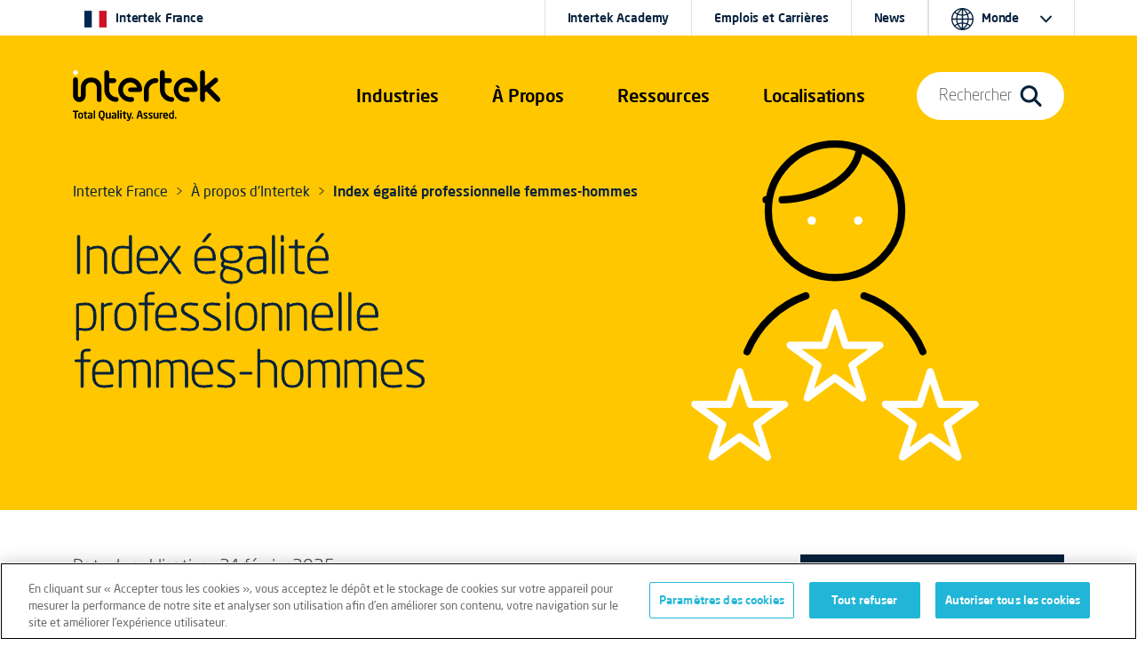

--- FILE ---
content_type: text/html; charset=utf-8
request_url: https://www.intertek-france.com/a-propos/index-egalite-femmes-hommes/
body_size: 15463
content:
<!doctype html>
<html lang="fr" dir="ltr" >
<head>
    <meta charset="utf-8">
    <meta name="viewport" content="width=device-width, initial-scale=1, shrink-to-fit=no">
    <link rel="icon" href="https://cdn.intertek.com/intranet-intertek-com/images/global/roundel-favicon-x.png">
    <title>Index &#xE9;galit&#xE9; professionnelle femmes-hommes</title>
    <meta property="og:type" content="website"/>
<meta property="og:title" content="Index &#xE9;galit&#xE9; professionnelle femmes-hommes"/>
<meta property="article:tag" content="Corporate" />


<link href="https://www.intertek-france.com/a-propos/index-egalite-femmes-hommes/" rel="canonical" />    




    




    




<!-- OneTrust Cookies Consent Notice start for www.intertek-france.com -->
<script src="https://cdn.cookielaw.org/scripttemplates/otSDKStub.js" data-document-language="true" type="text/javascript" charset="UTF-8" data-domain-script="b2ed4a0f-be72-4fb4-a3bf-6bda83c04c90"></script>
<script type="text/javascript">
function OptanonWrapper() { }
</script>
<!-- OneTrust Cookies Consent Notice end for www.intertek-france.com -->




    

    <script>
        window.dataLayer = window.dataLayer || [];
        window.dataLayer.push({
        intertek_gbl: 'Corporate',
        intertek_business: 'Untagged',
        intertek_brand: 'Untagged',
        intertek_custom: 'Untagged'
        });
    </script>
    <!-- Google Tag Manager -->
    <script>(function(w,d,s,l,i){w[l]=w[l]||[];w[l].push({'gtm.start':
        new Date().getTime(),event:'gtm.js'});var f=d.getElementsByTagName(s)[0],
        j=d.createElement(s),dl=l!='dataLayer'?'&l='+l:'';j.async=true;j.src=
        'https://www.googletagmanager.com/gtm.js?id='+i+dl;f.parentNode.insertBefore(j,f);
        })(window,document,'script','dataLayer','GTM-NTJ56X9Q');</script>
    <!-- End Google Tag Manager -->
    <script type="text/javascript">
        window.dataLayer = window.dataLayer || [];

        window.addEventListener('load', function () {
        if (typeof $$epiforms !== 'undefined') {
        $$epiforms(document).ready(function () {
        let formSubmitted = false;
        let intertek_form_type = null;

        const campaignForm = document.querySelector('.EPiServerForms.IntertekCampaign');
        const genericForm = document.querySelector('.EPiServerForms');

        if (campaignForm) {
        intertek_form_type = 'Campaign';
        } else if (genericForm) {
        intertek_form_type = 'Inquiry';
        }

        // Attach form submission listener
        $$epiforms(".EPiServerForms").on("formsSubmitted", function () {
        formSubmitted = true;

        if ($(this).hasClass("IntertekCampaign")) {
        intertek_form_type = 'Campaign';
        fireFormComplete('Campaign');
        //console.log("campaign submit");
        } else {
        intertek_form_type = 'Inquiry';
        fireFormComplete('Inquiry');
        //  console.log("inquiry submit");
        }
        });

        // Fire form_landing event only if form is present and not submitted yet
        if (!formSubmitted && intertek_form_type !== null) {
        fireFormLanding(intertek_form_type);
        //console.log(intertek_form_type.toLowerCase() + " land");
        }
        });
        }
        });

        function fireFormLanding(type) {
        window.dataLayer.push({
        event: 'form_landing',
        intertek_form_type: type,
        intertek_gbl: 'Corporate',
        intertek_business: 'Untagged',
        intertek_brand: 'Untagged',
        intertek_custom: 'Untagged'
        });
        //  console.log(type);
        }

        function fireFormComplete(type) {
        window.dataLayer.push({
        event: 'form_complete',
        intertek_form_type: type,
        intertek_gbl: 'Corporate',
        intertek_business: 'Untagged',
        intertek_brand: 'Untagged',
        intertek_custom: 'Untagged'
        });
        // console.log(type);
        }
    </script>







    <link href="/css/style-bootstrap-5-3-0.css" rel="stylesheet">
    <link href="/css/style-bootstrap-5-3-0-intertek-20250905-font500.css" rel="stylesheet">
    <link href="/css/44e8afbd-c38f-4d1c-a016-7103c1ad09af.css" rel="stylesheet">
    <link href="https://cdn.intertek.com/www-intertek-com/css/opti-custom.css?v=5" rel="stylesheet">
    <style>
        h3.card-title {
            font-size: 20px;
        }
        /*           .itk-nav #itk-navbar-wrap .itk-navbar .nav-search-wrap .mega-menu .search-bar form label input[type=submit] { display: none; }*/
    </style>
    <script>
!function(T,l,y){var S=T.location,k="script",D="instrumentationKey",C="ingestionendpoint",I="disableExceptionTracking",E="ai.device.",b="toLowerCase",w="crossOrigin",N="POST",e="appInsightsSDK",t=y.name||"appInsights";(y.name||T[e])&&(T[e]=t);var n=T[t]||function(d){var g=!1,f=!1,m={initialize:!0,queue:[],sv:"5",version:2,config:d};function v(e,t){var n={},a="Browser";return n[E+"id"]=a[b](),n[E+"type"]=a,n["ai.operation.name"]=S&&S.pathname||"_unknown_",n["ai.internal.sdkVersion"]="javascript:snippet_"+(m.sv||m.version),{time:function(){var e=new Date;function t(e){var t=""+e;return 1===t.length&&(t="0"+t),t}return e.getUTCFullYear()+"-"+t(1+e.getUTCMonth())+"-"+t(e.getUTCDate())+"T"+t(e.getUTCHours())+":"+t(e.getUTCMinutes())+":"+t(e.getUTCSeconds())+"."+((e.getUTCMilliseconds()/1e3).toFixed(3)+"").slice(2,5)+"Z"}(),iKey:e,name:"Microsoft.ApplicationInsights."+e.replace(/-/g,"")+"."+t,sampleRate:100,tags:n,data:{baseData:{ver:2}}}}var h=d.url||y.src;if(h){function a(e){var t,n,a,i,r,o,s,c,u,p,l;g=!0,m.queue=[],f||(f=!0,t=h,s=function(){var e={},t=d.connectionString;if(t)for(var n=t.split(";"),a=0;a<n.length;a++){var i=n[a].split("=");2===i.length&&(e[i[0][b]()]=i[1])}if(!e[C]){var r=e.endpointsuffix,o=r?e.location:null;e[C]="https://"+(o?o+".":"")+"dc."+(r||"services.visualstudio.com")}return e}(),c=s[D]||d[D]||"",u=s[C],p=u?u+"/v2/track":d.endpointUrl,(l=[]).push((n="SDK LOAD Failure: Failed to load Application Insights SDK script (See stack for details)",a=t,i=p,(o=(r=v(c,"Exception")).data).baseType="ExceptionData",o.baseData.exceptions=[{typeName:"SDKLoadFailed",message:n.replace(/\./g,"-"),hasFullStack:!1,stack:n+"\nSnippet failed to load ["+a+"] -- Telemetry is disabled\nHelp Link: https://go.microsoft.com/fwlink/?linkid=2128109\nHost: "+(S&&S.pathname||"_unknown_")+"\nEndpoint: "+i,parsedStack:[]}],r)),l.push(function(e,t,n,a){var i=v(c,"Message"),r=i.data;r.baseType="MessageData";var o=r.baseData;return o.message='AI (Internal): 99 message:"'+("SDK LOAD Failure: Failed to load Application Insights SDK script (See stack for details) ("+n+")").replace(/\"/g,"")+'"',o.properties={endpoint:a},i}(0,0,t,p)),function(e,t){if(JSON){var n=T.fetch;if(n&&!y.useXhr)n(t,{method:N,body:JSON.stringify(e),mode:"cors"});else if(XMLHttpRequest){var a=new XMLHttpRequest;a.open(N,t),a.setRequestHeader("Content-type","application/json"),a.send(JSON.stringify(e))}}}(l,p))}function i(e,t){f||setTimeout(function(){!t&&m.core||a()},500)}var e=function(){var n=l.createElement(k);n.src=h;var e=y[w];return!e&&""!==e||"undefined"==n[w]||(n[w]=e),n.onload=i,n.onerror=a,n.onreadystatechange=function(e,t){"loaded"!==n.readyState&&"complete"!==n.readyState||i(0,t)},n}();y.ld<0?l.getElementsByTagName("head")[0].appendChild(e):setTimeout(function(){l.getElementsByTagName(k)[0].parentNode.appendChild(e)},y.ld||0)}try{m.cookie=l.cookie}catch(p){}function t(e){for(;e.length;)!function(t){m[t]=function(){var e=arguments;g||m.queue.push(function(){m[t].apply(m,e)})}}(e.pop())}var n="track",r="TrackPage",o="TrackEvent";t([n+"Event",n+"PageView",n+"Exception",n+"Trace",n+"DependencyData",n+"Metric",n+"PageViewPerformance","start"+r,"stop"+r,"start"+o,"stop"+o,"addTelemetryInitializer","setAuthenticatedUserContext","clearAuthenticatedUserContext","flush"]),m.SeverityLevel={Verbose:0,Information:1,Warning:2,Error:3,Critical:4};var s=(d.extensionConfig||{}).ApplicationInsightsAnalytics||{};if(!0!==d[I]&&!0!==s[I]){var c="onerror";t(["_"+c]);var u=T[c];T[c]=function(e,t,n,a,i){var r=u&&u(e,t,n,a,i);return!0!==r&&m["_"+c]({message:e,url:t,lineNumber:n,columnNumber:a,error:i}),r},d.autoExceptionInstrumented=!0}return m}(y.cfg);function a(){y.onInit&&y.onInit(n)}(T[t]=n).queue&&0===n.queue.length?(n.queue.push(a),n.trackPageView({})):a()}(window,document,{src: "https://js.monitor.azure.com/scripts/b/ai.2.gbl.min.js", crossOrigin: "anonymous", cfg: {instrumentationKey:'c09d9745-1796-4f85-9840-17d284dda970', disableCookiesUsage: false }});
</script>

</head>
<body>

    




<!-- Google Tag Manager (noscript) -->
<noscript><iframe src="https://www.googletagmanager.com/ns.html?id=GTM-NTJ56X9Q" height="0" width="0" style="display:none;visibility:hidden"></iframe></noscript>
<!-- End Google Tag Manager (noscript) -->



    
<div class="itk-nav itk-nav-dark position-absolute navbar-expand-lg">
    <div id="itk-navbar-wrap" class="container-fluid">
        <div class="container-sm">
            <div class="row itk-navbar">
                <div class="col-8 col-lg-3 col-xl-2 nav-logo-wrap">
                        <a href="/">
                            <svg viewBox="0 0 594.5 201.8" role="img" aria-label="Intertek Brand Logo">
                                <use href="/images/icons-symbol.svg#intertek_logo"></use>
                                <title>Intertek</title>
                                <desc>Intertek Brand Logo</desc>
                            </svg>
                        </a>


                </div>
                    <div class="col-2 d-flex justify-content-end d-lg-none">
                        <button id="mobile-search-toggle" class="navbar-toggler" type="button" data-bs-toggle="collapse" data-bs-target="#navBarSearchMenu" aria-controls="navBarSearchMenu" aria-expanded="false" aria-label="Toggle navigation">
                            <span class="navbar-toggler-icon">
                                <svg class="search-icon-open">
                                    <use href="/images/icons-symbol.svg#search-icon"></use>
                                </svg>
                            </span>
                        </button>
                    </div>
                <div class="col-2 d-flex justify-content-end d-lg-none">
                    <button id="mobile-nav-toggle" class="navbar-toggler" type="button" data-bs-toggle="collapse" data-bs-target="#navBarMegaMenu" aria-controls="navBarMegaMenu" aria-expanded="false" aria-label="Toggle navigation">
                        <span class="navbar-toggler-icon">
                            <svg id="navmenu-icon-open">
                                <use href="/images/icons-symbol.svg#burger-menu"></use>
                            </svg>
                        </span>
                    </button>
                </div>
                <!--Menu 1-->
                <nav class="col-12 col-lg-6 col-xl-7 offset-xl-1 nav-links-wrap collapse navbar-collapse" id="navBarMegaMenu">
                    <div class="container-sm mobile-style">
                        <div class="row mobile-style-inner">
                            <div class="col px-0 px-sm-1">
                                


<ul class="nav-links">
    <li class="nav-item dropdown">
        <a class="d-block d-lg-none mob-tier-1-item-parent" href="/industries/">Industries</a> <a class="mob-tier-1-item-parent example-side-dropdown" role="button" href="/industries-services/" data-bs-toggle="dropdown" data-bs-auto-close="outside" aria-expanded="false"> <span class="d-none d-xxl-block">Industries et Services</span> <span class="d-none d-lg-block d-xxl-none">Industries</span> </a>
        <div class="container-fluid dropdown-menu mega-menu">
            <div class="container-lg">
                <div class="row bg-dark-blue">
                    <div class="col-lg-2 mega-menu-tab-wrap d-none d-lg-block">
                        <div class="nav flex-column" role="tablist" aria-orientation="vertical">
                            <button class="nav-link active" id="v-pills-industries-tab" data-bs-toggle="pill" data-bs-target="#v-pills-industries" type="button" role="tab" aria-controls="v-pills-industries" aria-selected="true">
                                Industries
                            </button>
                            <button class="nav-link" id="v-pills-services-tab" data-bs-toggle="pill" data-bs-target="#v-pills-services" type="button" role="tab" aria-controls="v-pills-services" aria-selected="false">
                                Services
                            </button>
                        </div>
                    </div>
                    <div class="col-lg-10 tab-content">
                        <div id="v-pills-industries" class="tab-pane fade show active" tabindex="0" role="tabpanel" aria-labelledby="v-pills-industries-tab">
                            <div class="row d-none d-lg-block">
                                <div class="nav-header col-12 px-lg-3"><a href="/industries/">Industries</a></div>
                            </div>
                            <div class="row">
                                <div class="col-lg-6 col-xl-3 px-0 px-lg-3">
                                    <div class="mega-menu-link-group">
                                        <a class="example-side-dropdown mega-menu-link-cat mob-tier-2-item-parent collapsed" data-bs-toggle="collapse" href="#collapseChemicals" aria-expanded="false" aria-controls="collapseChemicals"></a> <a href="/alimentation-sante-beaute/" class="d-block d-lg-none mob-tier-2-item-parent m-0">Alimentation, santé et beauté</a> <a href="/alimentation-sante-beaute/" class="h5 uppercase d-none d-lg-block">Alimentation, santé et beauté</a>
                                        <ul id="collapseChemicals" class="collapse mob-tier-3-items-wrap">
                                            <li><a href="/alimentation/">Alimentation</a></li>
                                            <li><a href="/dispositifs-medicaux/">Dispositifs médicaux</a></li>
                                            <li><a href="/pharma/">Industrie pharmaceutique</a></li>
                                            <li><a href="/cosmetique/">Produits de soins et beauté</a></li>
                                        </ul>
                                    </div>
                                    <div class="mega-menu-link-group">
                                        <a class="example-side-dropdown mega-menu-link-cat mob-tier-2-item-parent collapsed" data-bs-toggle="collapse" href="#collapseConstruction" aria-expanded="false" aria-controls="collapseConstruction"></a> <a href="/chimie/" class="d-block d-lg-none mob-tier-2-item-parent m-0">Chimie</a> <a href="/chimie/" class="h5 uppercase d-none d-lg-block">Chimie</a>
                                        <ul id="collapseConstruction" class="collapse mob-tier-3-items-wrap">
                                            <li><a href="/chimie/base-industrielle/">Chimie de base et industrielle</a></li>
                                            <li><a href="/chimie/fine/">Chimie fine</a></li>
                                            <li><a href="/lubrifiants-graisses/">Lubrifiants et Graisses</a></li>
                                            <li><a href="/nanomateriaux/">Nanomatériaux</a></li>
                                            <li><a href="/petrochimie/">Pétrochimie</a></li>
                                            <li><a href="/polymeres-plastiques/">Polymères et Plastiques</a></li>
                                        </ul>
                                    </div>
                                </div>
                                <div class="col-lg-6 col-xl-3 px-0 px-lg-3">
                                    <div class="mega-menu-link-group">
                                        <a class="example-side-dropdown mega-menu-link-cat mob-tier-2-item-parent collapsed" data-bs-toggle="collapse" href="#collapseEnergy" aria-expanded="false" aria-controls="collapseEnergy"></a> <a href="/construction-ingenierie/" class="d-block d-lg-none mob-tier-2-item-parent m-0">Construction et ingénierie</a> <a href="/construction-ingenierie/" class="h5 uppercase d-none d-lg-block">Construction et ingénierie</a>
                                        <ul id="collapseEnergy" class="collapse mob-tier-3-items-wrap">
                                            <li><a href="/atmospheres-explosibles/">Atmosphères explosibles</a></li>
                                            <li><a href="/hse/">Hygiène, Sécurité et Environnement (HSE)</a></li>
                                            <li><a href="/equipements-industriels/">Installations, équipements & machines industriels</a></li>

                                        </ul>
                                    </div>
                                    <div class="mega-menu-link-group">
                                        <a class="example-side-dropdown mega-menu-link-cat mob-tier-2-item-parent collapsed" data-bs-toggle="collapse" href="#collapseFood" aria-expanded="false" aria-controls="collapseFood"></a> <a href="/energies/" class="d-block d-lg-none mob-tier-2-item-parent m-0">Énergie et ressources naturelles</a> <a href="/energies/" class="h5 uppercase d-none d-lg-block">Énergie et ressources naturelles</a>
                                        <ul id="collapseFood" class="collapse mob-tier-3-items-wrap">
                                            <li><a href="/agriculture/">Agriculture</a></li>
                                            <li><a href="/biocarburant/">Biocarburant</a></li>
                                            <li><a href="/petrole-gaz/">Pétrole & Gaz</a></li>
                                            <li><a href="/energies/hydrogene/">Hydrogène</a></li>
                                        </ul>
                                    </div>
                                </div>
                                <div class="col-lg-6 col-xl-3 px-0 px-lg-3">
                                    <div class="mega-menu-link-group">
                                        <a class="example-side-dropdown mega-menu-link-cat mob-tier-2-item-parent collapsed" data-bs-toggle="collapse" href="#collapseHospitality" aria-expanded="false" aria-controls="collapseHospitality"></a> <a href="/hospitalite-tourisme/" class="d-block d-lg-none mob-tier-2-item-parent m-0">Hospitalité et tourisme</a> <a href="/hospitalite-tourisme/" class="h5 uppercase d-none d-lg-block">Hospitalité et tourisme</a>
                                        <ul id="collapseHospitality" class="collapse mob-tier-3-items-wrap">
                                            <li><a href="/hospitalite-tourisme/">Hospitalité et tourisme</a></li>
                                        </ul>
                                    </div>
                                    <div class="mega-menu-link-group">
                                        <a class="example-side-dropdown mega-menu-link-cat mob-tier-2-item-parent collapsed" data-bs-toggle="collapse" href="#collapseGovTrade" aria-expanded="false" aria-controls="collapseGovTrade"></a> <a href="/commerce-international/" class="d-block d-lg-none mob-tier-2-item-parent m-0">Gouvernement et commerce international</a> <a href="/commerce-international/" class="h5 uppercase d-none d-lg-block">Gouvernement et commerce international</a>
                                        <ul id="collapseGovTrade" class="collapse mob-tier-3-items-wrap">
                                            <li><a href="/service-aux-gouvernements/">Services aux importateurs et exportateurs</a></li>
                                            <li><a href="/import-export/">Services aux gouvernements</a></li>
                                        </ul>
                                    </div>
                                    <div class="mega-menu-link-group">
                                        <a class="example-side-dropdown mega-menu-link-cat mob-tier-2-item-parent collapsed" data-bs-toggle="collapse" href="#collapseTransport" aria-expanded="false" aria-controls="collapseTransport"></a> <a href="/transport/" class="d-block d-lg-none mob-tier-2-item-parent m-0">Transport</a> <a href="/transport/" class="h5 uppercase d-none d-lg-block">Transport</a>
                                        <ul id="collapseTransport" class="collapse mob-tier-3-items-wrap">
                                            <li><a href="/transport/aerospatial/">Aérospatial</a></li>
                                            <li><a href="/transport/automobile/">Automobile</a></li>
                                            <li><a href="/transport/ferroviaire/">Ferroviaire</a></li>
                                            <li><a href="/transport/maritime/">Maritime</a></li>
                                        </ul>
                                    </div>
                                </div>
                                <div class="col-lg-6 col-xl-3 px-0 px-lg-3">
                                    <div class="mega-menu-link-group">
                                        <a class="example-side-dropdown mega-menu-link-cat mob-tier-2-item-parent collapsed" data-bs-toggle="collapse" href="#collapseProducts" aria-expanded="false" aria-controls="collapseProducts"></a> <a href="/consommation/" class="d-block d-lg-none mob-tier-2-item-parent m-0">Produits et consommation</a> <a href="/consommation/" class="h5 uppercase d-none d-lg-block">Produits et consommation</a>
                                        <ul id="collapseProducts" class="collapse mob-tier-3-items-wrap">
                                            <li><a href="/batteries/">Batteries</a></li>
                                            <li><a href="/hvac/">Chauffage, climatisation et air conditionné</a></li>
                                            <li><a href="/chaussures/">Chaussures</a></li>
                                            <li><a href="/electrique/">Electroménager</a></li>
                                            <li><a href="/emballages/">Emballage</a></li>
                                            <li><a href="/fournitures-de-bureau/">Fournitures de bureau</a></li>
                                            <li><a href="/habillement/">Habillement</a></li>
                                            <li><a href="/informatique-telecom/">Informatique et Télécom</a></li>
                                            <li><a href="/jouets-jeux/">Jouets & jeux</a></li>
                                            <li><a href="/luminaires/">Luminaire</a></li>
                                            <li><a href="/equipements-industriels/machines/">Machines et produits industriels</a></li>
                                            <li><a href="/maison-jardin/">Maison et Jardin</a></li>
                                            <li><a href="/maroquinerie/">Maroquinerie</a></li>
                                            <li><a href="/sports-loisirs/">Sports et loisirs</a></li>

                                        </ul>
                                    </div>
                                </div>
                            </div>
                        </div>
                        <div id="v-pills-services" class="tab-pane fade" tabindex="0" role="tabpanel" aria-labelledby="v-pills-services-tab">
                            <div class="row d-none d-lg-block">
                                <div class="nav-header col-12 px-lg-3"><a href="/services/">Services</a></div>
                            </div>
                            <div class="row">
                                <div class="col-lg-6 col-xl-3 px-md-4 pb-md-3 text-center d-flex flex-column justify-content-between align-items-center">
                                    <div>
                                        <a href="/assurance-qualite/"><img class="img-fluid pb-md-4 px-md-4 pb-xl-5 px-xl-5" style="max-height: 140px;" src="/images/nav-ATIC-icon-assurance.svg" alt="Assurance icon"></a> <a class="h5" href="/assurance-qualite/">Assurance Qualité</a>
                                        <p>S’assurer de l’identification et de la réduction du risque intrinsèque de vos opérations, votre chaîne d’approvisionnement et vos systèmes de gestion de la qualité.</p>
                                    </div>
                                </div>
                                <div class="col-lg-6 col-xl-3 px-md-4 pb-md-3 text-center d-flex flex-column justify-content-between align-items-center">
                                    <div>
                                        <a href="/essais-analyses/"><img class="img-fluid pb-md-4 px-md-4 pb-xl-5 px-xl-5" style="max-height: 140px;" src="/images/nav-ATIC-icon-testing.svg" alt="Testing icon"></a> <a class="h5" href="/essais-analyses/">Essais et analyses</a>
                                        <p>Évaluer la manière dont vos produits et services respectent et dépassent les exigences de qualité, de sécurité, de développement durable et de performance.</p>
                                    </div>
                                </div>
                                <div class="col-lg-6 col-xl-3 px-md-4 pb-md-3 text-center d-flex flex-column justify-content-between align-items-center">
                                    <div>
                                        <a href="/inspection/"><img class="img-fluid pb-md-4 px-md-4 pb-xl-5 px-xl-5" style="max-height: 140px;" src="/images/nav-ATIC-icon-inspection.svg" alt="Inspection icon"></a> <a class="h5" href="/inspection/">Inspection</a>
                                        <p>Valider les spécifications, la valeur et la sécurité de vos matières premières, produits et actifs.</p>
                                    </div>
                                </div>
                                <div class="col-lg-6 col-xl-3 px-md-4 pb-md-3 text-center d-flex flex-column justify-content-between align-items-center">
                                    <div>
                                        <a href="/certification/"><img class="img-fluid pb-md-4 px-md-4 pb-xl-5 px-xl-5" style="max-height: 140px;" src="/images/nav-ATIC-icon-certification.svg" alt="Certification icon"></a> <a class="h5" href="/certification/">Certification</a>
                                        <p>Confirmer formellement que vos produits et services répondent à toutes les normes externes et internes de confiance.</p>
                                    </div>
                                </div>
                            </div>
                            <div class="row">
                                <div class="col">
                                    <hr style="border-top: #455a6e solid 1px;">
                                </div>
                            </div>
                            <div class="row">
                                <div class="col-lg-3 col-xl-2 d-flex align-items-center">
                                    <div class="w-75"><a href="/sustainability/"><img class="w-100" src="/globalassets/_media/co-branded-logos/itk-sustainability-logo.svg" alt="Intertek Total Sustainability logo"></a></div>
                                </div>
                                <div class="col-lg-9 col-xl-7 pt-4 pb-4">
                                    <div class="nav-header pb-2 color-itk-cerello"><a class="color-itk-cerello" href="/sustainability/">Notre programme ‘Total Sustainability Assurance’</a></div>
                                    <p class="m-0">Nous pouvons vous aider à démontrer de manière significative votre engagement en faveur du développement durable et votre abilité à gérer les risques et la résilience, tout en maintenant votre capacité à fonctionner efficacement et à agir de manière responsable.</p>
                                </div>
                                <div class="col-lg-10 col-xl-3 offset-0 offset-lg-3 offset-xl-0 d-flex align-items-xl-center justify-content-xl-end"><a class="cta-dark-blue" href="/sustainability/">En savoir plus</a></div>
                            </div>
                            <div class="row">
                                <div class="col">
                                    <hr style="border-top: #455a6e solid 1px;">
                                </div>
                            </div>
                            <div class="d-flex flex-row mt-lg-4">
                                <div class="row color-itk-cerello h5 uppercase pe-4" style="line-height: unset;">
                                    <div class="col-12 pe-lg-4 whitespace-nowrap">Services associés</div>
                                </div>
                                <div class="row">
                                    <div class="col-12"><a class="pe-lg-4 whitespace-nowrap" href="/audit/">Audit</a> <a class="pe-lg-4 whitespace-nowrap" href="/conseil/">Conseil</a> <a class="pe-lg-4 whitespace-nowrap" href="/formation/">Formation </a> <a class="pe-lg-4 whitespace-nowrap" href="/sourcing/">Sourcing</a> </div>
                                </div>
                            </div>
                        </div>
                    </div>
                </div>
            </div>
        </div>
    </li>


    <li class="nav-item dropdown d-block d-lg-none">
        <a class="mob-tier-1-item-parent" href="/services/">Services</a> <a class="mob-tier-1-item-parent example-side-dropdown" role="button" href="/services/" data-bs-toggle="dropdown" data-bs-auto-close="outside" aria-expanded="false">&nbsp;</a>
        <div class="container-fluid dropdown-menu mega-menu">
            <div class="container-lg">
                <div class="row bg-dark-blue">
                    <div class="px-0">
                        <div class="mega-menu-link-group">
                            <ul class="mob-tier-2 mob-tier-2-items-wrap">
                                <li class="d-block d-lg-none"><a href="/services/">Services</a></li>
                                <li><a href="/assurance-qualite/">Assurance Qualité</a></li>
                                <li><a href="/essais-analyses/">Essais et analyses</a></li>
                                <li><a href="/inspection/">Inspection</a></li>
                                <li><a href="/certification/">Certification</a></li>
                                <li><a href="/audit/">Audit</a></li>
                                <li><a href="/conseil/">Conseil</a></li>
                                <li><a href="/formation/">Formation</a></li>
                                <li><a href="/sourcing/">Sourcing</a></li>
                            </ul>
                        </div>
                    </div>
                </div>
            </div>
        </div>
    </li>


    <li class="nav-item dropdown d-none d-lg-flex" role="presentation">
        <a class="mob-tier-1-item-parent" role="button" href="/a-propos/" data-bs-toggle="dropdown" data-bs-auto-close="outside" aria-expanded="false">À Propos</a>
        <div class="container-fluid dropdown-menu mega-menu">
            <div class="container-md">
                <div class="row bg-dark-blue">
                    <div class="col-lg-2 mega-menu-tab-wrap">
                        <div class="nav flex-column" role="tablist" aria-orientation="vertical">
                            <button id="v-pills-aboutus-tab" class="nav-link active" role="tab" type="button" data-bs-toggle="pill" data-bs-target="#v-pills-aboutus" aria-controls="v-pills-aboutus" aria-selected="true">À Propos</button>
                        </div>
                    </div>
                    <div class="col-lg-10 tab-content">
                        <div id="v-pills-aboutus" class="tab-pane fade show active" tabindex="0" role="tabpanel" aria-labelledby="v-pills-aboutus-tab">
                            <div class="row d-none d-lg-block">
                                <div class="nav-header col-12 px-lg-3"><a href="/a-propos/">À Propos</a></div>
                            </div>
                            <div class="row">


                                <div class="col-lg-6 col-xl-4 px-md-3 d-flex flex-column">
                                    <a href="/a-propos/" class="text-primary"><img src="https://cdn.intertek.com/www-intertek-com/images/mega-company-spotlight.jpg" alt="Intertek employees in lab coats working in a lab"><span class="h5 pt-md-4 mb-md-3 pb-2 d-block">A propos d'Intertek</span><span class="cta-dark-blue">En savoir plus</span></a>
                                </div>

                                <div class="col-lg-6 col-xl-4 px-md-3 d-flex flex-column">
                                    <a href="/a-propos/notre-histoire/" class="text-primary"><img src="https://cdn.intertek.com/www-intertek-com/images/mega-careers-spotlight.jpg" alt="Historical photos of Intertek founders"><span class="h5 pt-md-4 mb-md-3 pb-2 d-block">Notre histoire</span><span class="cta-dark-blue">En savoir plus</span></a>
                                </div>
                            </div>
                        </div>
                    </div>
                </div>
            </div>
        </div>
    </li>


    <li class="nav-item dropdown d-block d-lg-none">
        <a class="d-block d-lg-none mob-tier-1-item-parent" href="/a-propos/">A propos d'Intertek</a> <a class="mob-tier-1-item-parent example-side-dropdown" role="button" href="#" data-bs-toggle="dropdown" data-bs-auto-close="outside" aria-expanded="false">&nbsp;</a>
        <div class="container-fluid dropdown-menu mega-menu">
            <div class="container-lg">
                <div class="row bg-dark-blue">
                    <div class="px-0">
                        <div class="mega-menu-link-group">
                            <ul class="mob-tier-2 mob-tier-2-items-wrap">
                                <li><a href="/a-propos/">A propos d'Intertek</a></li>
                                <li><a href="/a-propos/notre-histoire/">Notre histoire</a></li>
                            </ul>
                        </div>
                    </div>
                </div>
            </div>
        </div>
    </li>


    <li class="nav-item dropdown" role="presentation">
        <a class="d-block d-lg-none mob-tier-1-item-parent" href="/ressources-expertise/">Ressources</a> <a class="mob-tier-1-item-parent example-side-dropdown" role="button" href="/ressources-expertise/" data-bs-toggle="dropdown" data-bs-auto-close="outside" aria-expanded="false"> <span class="d-none d-lg-block">Ressources</span> </a>
        <div class="container-fluid dropdown-menu mega-menu">
            <div class="container-md">
                <div class="row bg-dark-blue">
                    <div class="col-lg-2 mega-menu-tab-wrap d-none d-lg-block">
                        <div class="nav flex-column" role="tablist" aria-orientation="vertical">
                            <button id="v-pills-academy-tab" class="nav-link active" role="tab" type="button" data-bs-toggle="pill" data-bs-target="#v-pills-academy" aria-controls="v-pills-academy" aria-selected="true">Intertek Academy </button>
							<button id="v-pills-expertise-tab" class="nav-link" role="tab" type="button" data-bs-toggle="pill" data-bs-target="#v-pills-expertise" aria-controls="v-pills-expertise" aria-selected="true">Expertise & Formation</button>

                        </div>
                    </div>
                    <div class="col-lg-10 tab-content">
					<div id="v-pills-academy" class="tab-pane fade show active force-display-mobile" tabindex="0" role="tabpanel" aria-labelledby="v-pills-academy-tab">
                          <div class="row d-none d-lg-block">
                              <div class="nav-header col-12 px-lg-3"><a href="/intertek-academy/">Intertek Academy</a></div>
                          </div>
                          <div class="row">
                              <div class="col-lg-4 px-0 px-lg-4">  
                                  <div class="mega-menu-link-group"> <a class="example-side-dropdown mega-menu-link-cat mob-tier-2-item-parent collapsed" data-bs-toggle="collapse" href="#collapseTraining" aria-expanded="false" aria-controls="collapseTraining"></a> <a href="/intertek-academy/" class="d-block d-lg-none mob-tier-2-item-parent m-0">Intertek Academy</a> <a href="/intertek-academy/" class="h5 uppercase d-none d-lg-block">Intertek Academy</a>
                                      <div id="collapseTraining" class="collapse mob-tier-3-items-wrap">
                                          <div><a href="/intertek-academy/calendrier/">Calendrier de nos formations </a></div>
                                          <div><a href="https://boutique.intertek-iris.com/" target="_blank">Visitez notre boutique en ligne </a></div>
                                          	<div><a href="/intertek-academy/engagements-accessibilite-formations-personnes-situation-handicap/">Nos engagements en faveur de l'accessibilité </a></div>
											<div><a href="/intertek-academy/modes-financement/">Mode de financement </a></div>											
                                      </div>
                                  </div>
                              </div>
                              <div class="col-lg-4 px-0 px-lg-4">                                    
                                  <div class="mega-menu-link-group"> <a class="example-side-dropdown mega-menu-link-cat mob-tier-2-item-parent collapsed" data-bs-toggle="collapse" href="#collapseTraining2" aria-expanded="false" aria-controls="collapseTraining2"></a> <a href="/intertek-academy/" class="d-block d-lg-none mob-tier-2-item-parent m-0">NOS FORMATIONS PAR THÈMATIQUE</a> <a href="/intertek-academy/" class="h5 uppercase d-none d-lg-block">NOS FORMATIONS PAR THÈMATIQUE</a>
                                      <div id="collapseTraining2" class="collapse mob-tier-3-items-wrap">
                                          <div><a href="/intertek-academy/formation-amelioration-et-excellence-industrielle/">Amélioration et excellence industrielle </a></div>
                                          <div><a href="/intertek-academy/formations-thematiques-audit-systeme-management/">Assurance Qualité et réglementation </a></div>
                                          <div><a href="/intertek-academy/formation-cqi-irca/">Formations CQI IRCA </a></div>
                                          <div><a href="/intertek-academy/ingenierie-maintenance-et-metrologie/">Ingénierie, maintenance et métrologie </a></div>   
											<div><a href="/intertek-academy/formation-laboratoires-de-controle-microbiologie-et-rd/">Laboratoires de contrôle, microbiologie et R&D </a></div>  
											<div><a href="/intertek-academy/formations-thematiques-production/">Production et distribution </a></div>  								  
											<div><a href="/intertek-academy/formations-thematiques-validation/">Validation des procédés </a></div>  								  
											
                                      </div>
                                  </div>
                              </div>
                              <div class="col-lg-4 px-0 px-lg-4">                                    
                                  <div class="mega-menu-link-group"> <a class="example-side-dropdown mega-menu-link-cat mob-tier-2-item-parent collapsed" data-bs-toggle="collapse" href="#collapseTraining2" aria-expanded="false" aria-controls="collapseTraining2"></a> <a href="/intertek-academy/" class="d-block d-lg-none mob-tier-2-item-parent m-0">NOS FORMATIONS PAR SECTEUR D'ACTIVITÉ</a> <a href="/intertek-academy/" class="h5 uppercase d-none d-lg-block">NOS FORMATIONS PAR SECTEUR D'ACTIVITÉ</a>
                                      <div id="collapseTraining2" class="collapse mob-tier-3-items-wrap">
                                          <div><a href="/intertek-academy/formations-sectorielles-dispositifs-medicaux/">Dispositifs médicaux</a></div>
                                          <div><a href="/intertek-academy/formations-sectorielles-industrie-cosmetique/">Industrie cosmétique </a></div> 
                                          <div><a href="/intertek-academy/formations-sectorielles-industrie-pharmaceutique/">Industrie pharmaceutique </a></div>
							  
                                      </div>
                                  </div>
                              </div>
                          </div>
                      </div>
                      
                        <div id="v-pills-expertise" class="tab-pane fade show force-display-mobile" tabindex="0" role="tabpanel" aria-labelledby="v-pills-expertise-tab">
                            <div class="row d-none d-lg-block">
                                <div class="nav-header col-12 px-lg-3"><a href="/ressources-expertise/">Ressources</a></div>
                            </div>
                            <div class="row">
                                <div class="col-lg-6 px-0 px-lg-3">
                                    <div class="d-none d-lg-block">
                                        <p>Notre large bibliothèque de documentation, créée et partagée par notre réseau mondial d’experts, est une ressource mise à votre disposition de partage de connaissances et de bonnes pratiques.</p>
                                    </div>
                                </div>
                                <div class="col-lg-3 px-0 px-lg-3">
                                    <div class="mega-menu-link-group">
                                        <a class="example-side-dropdown mega-menu-link-cat mob-tier-2-item-parent collapsed" data-bs-toggle="collapse" href="#collapseExpertise" aria-expanded="false" aria-controls="collapseTraining"></a> <a href="/ressources-expertise/" class="d-block d-lg-none mob-tier-2-item-parent m-0">Expertise</a> <a href="/ressources-expertise/" class="h5 uppercase d-none d-lg-block">Expertise</a>
                                        <ul id="collapseExpertise" class="collapse mob-tier-3-items-wrap">
                                            <li><a href="/webinars/">Webinars</a></li>
                                            <li><a href="/videotheque/">Vidéothèque</a></li>
                                            <li><a href="/documentation/">Livres blancs & Documentations techniques</a></li>
 <li><a href="/blog/">Blog</a></li>
                                        </ul>
                                    </div>
                                </div>
                                <div class="col-lg-3 px-0 px-lg-3">
                                    <div class="mega-menu-link-group">
                                        <a class="example-side-dropdown mega-menu-link-cat mob-tier-2-item-parent collapsed" data-bs-toggle="collapse" href="#collapseTraining" aria-expanded="false" aria-controls="collapseTraining"></a> <a href="/formation/" class="d-block d-lg-none mob-tier-2-item-parent m-0">Formation</a> <a href="/formation/" class="h5 uppercase d-none d-lg-block">Formation</a>
                                        <ul id="collapseTraining" class="collapse mob-tier-3-items-wrap">
                                            <li><a href="/intertek-academy/">Intertek Academy</a></li>
                                            <li><a href="https://boutique.intertek-iris.com/">Boutique e-learning</a></li>
                       
                                        </ul>
                                    </div>
                                </div>
                            </div>
                        </div>

                    </div>
                </div>
            </div>
        </div>
    </li>


    <li class="nav-item dropdown" role="presentation">
        <a class="d-block d-lg-none mob-tier-1-item-parent" href="/contact/">Localisations</a> <a class="mob-tier-1-item-parent example-side-dropdown" role="button" href="/contact/" data-bs-toggle="dropdown" data-bs-auto-close="outside" aria-expanded="false"> <span class="d-none d-xxl-block">Localisations</span> <span class="d-none d-lg-block d-xxl-none">Localisations</span> </a>
        <div class="container-fluid dropdown-menu mega-menu">
            <div class="container-lg">
                <div class="row bg-dark-blue">
                    <div class="col-lg-2 mega-menu-tab-wrap d-none d-lg-block">
                        <div class="nav flex-column" role="tablist" aria-orientation="vertical">
                            <button id="v-pills-locations-tab" class="nav-link active" role="tab" type="button" data-bs-toggle="pill" data-bs-target="#v-pills-locations" aria-controls="v-pills-locations" aria-selected="true">Localisations et Contacts</button>
                        </div>
                    </div>
                    <div class="col-lg-10 tab-content">
                        <div id="v-pills-locations" class="tab-pane fade show active" tabindex="0" role="tabpanel" aria-labelledby="v-pills-locations-tab">
                            <div class="row d-none d-lg-block">
                                <div class="nav-header col-12"><a href="/contact/">Localisations et Contacts</a></div>
                            </div>
                            <div class="row">
                                <div class="col-lg-5 col-xl-6 px-0 px-lg-3">
                                    <div class="mega-menu-link-group">
                                        <div class="mega-menu-link-cat d-none d-lg-block">
                                            <p class="h5 uppercase d-block d-lg-none">Contacts</p>
                                            <a class="h5 uppercase d-none d-lg-block" href="/contact/">Contacts</a>
                                        </div>
                                        <ul class="mob-tier-2 mob-tier-2-items-wrap">
                                            <li><a href="/contact/demande/">Demandes générales</a></li>
                                            <li><a href="/contact/">Intertek en France</a></li>
                                        </ul>
                                    </div>
                                </div>
                                <div class="col-lg-7 col-xl-6 px-lg-3 d-none d-lg-block">
                                    <p>Intertek est un leader du secteur de l'assurance qualité, avec des collaborateurs répartis sur 1 000 sites dans plus de 100 pays. Que votre entreprise soit locale ou mondiale, nous pouvons vous aider à garantir que vos produits répondent aux normes de qualité, de santé, d'environnement, de sécurité et de responsabilité sociale pour pratiquement tous les marchés du monde</p>
                                </div>
                                <div class="col-xl-6 offset-xl-6 d-none d-lg-block"><img src="https://cdn.intertek.com/www-intertek-com/images/world-map-nav.png" alt="Dotted World map illustration in white on a dark blue background"></div>
                            </div>
                        </div>
                    </div>
                </div>
            </div>
        </div>
    </li>
</ul>


                                <!-- Utility Menu-->
                                <div class="utility-nav-wrap">
                                    <ul class="utility-nav xxs-para" style="padding-inline-start: 0;">
                                        


     <li class="nav-item me-auto d-none d-lg-block" style="border-left: none;"><a href="/" class="mob-tier-1-item-item global-dropdown"> <span class="desktop">
            <svg class="util-globe" style="margin-right: 10px;">
                <use href="/images/flags.svg#fr"></use>
            </svg>Intertek France</span>  </a> </li>


                                                <li>
                                                    <a href="/intertek-academy/">Intertek Academy</a>
                                                  
                                                </li>
                                                <li>
                                                    <a href="/emplois/">Emplois et Carri&#xE8;res</a>
                                                  
                                                </li>
                                                <li>
                                                    <a href="/news/">News</a>
                                                  
                                                </li>
                                        <li class="nav-item dropdown">
                                            


<li class="nav-item dropdown">
  <a href="#" class="mob-tier-1-item-parent global-dropdown" role="button" data-bs-toggle="dropdown" data-bs-auto-close="outside" aria-expanded="false">
      <span class="d-none d-xl-block desktop">
          <svg class="util-globe">
              <use xlink:href="/images/flags.svg#global"></use>
          </svg>
          Monde
          <svg class="util-arrow">
              <use xlink:href="/images/icons-symbol.svg#utility-nav-icon"></use>
          </svg>
      </span>
      <span class="d-block d-xl-none mobile">Worldwide</span>
  </a>
   <div class="container-fluid dropdown-menu ww-mega-menu">
      <div class="container-sm">
          <div class="container-sm">
              <div class="row bg-dark-blue flex-column-reverse flex-lg-row">
                  <div class="col-12 col-xl-9 ww-flags-wrap">
                      <a href="https://www.intertek-ar.com">
                          <div class="region-select">
                              <div class="region-flag">
                                  <svg role="img" aria-label="Flag for Argentina: Will take you to the Spanish intertek-ar.com">
                                    <title>Flag for Argentina</title>
                                    <desc>Visit intertek-ar.com in Spanish</desc>
                                    <use href="/images/flags.svg#ar"></use>
                                  </svg>
                              </div>
                              <div class="region-details">
                                  <div class="region"> Argentina </div>
                                  <div class="region-lang"> Español </div>
                              </div>
                          </div>
                      </a> <a href="https://www.intertek-br.com">
                          <div class="region-select">
                              <div class="region-flag">
                                  <svg role="img" aria-label="Flag for Brazil: Will take you to the Portuguese intertek-br.com">
                                    <title>Flag for Brazil</title>
                                    <desc>Visit intertek-br.com in Portuguese</desc>
                                    <use href="/images/flags.svg#br"></use>
                                  </svg>
                              </div>
                              <div class="region-details">
                                  <div class="region"> Brazil </div>
                                  <div class="region-lang"> Português </div>
                              </div>
                          </div>
                      </a>
					  <a href="https://www.intertek.bg">
                          <div class="region-select">
                              <div class="region-flag">
                                  <svg role="img" aria-label="Flag for Bulgaria: Will take you to the Bulgarian intertek.bg">
                                    <title>Flag for Bulgaria</title>
                                    <desc>Visit intertek.bg in Bulgarian</desc>
                                    <use href="/images/flags.svg#bg"></use>
                                  </svg>
                              </div>
                              <div class="region-details">
                                  <div class="region"> Bulgaria </div>
                                  <div class="region-lang"> български </div>
                              </div>
                          </div>
                      </a>
                      <div class="region-select">
                          <div class="region-flag">
                              <svg role="img" aria-label="Flag for Canada: Will take you to the multi-lingual canada.intertek.com">
                                    <title>Flag for Canada</title>
                                    <desc>Visit canada.intertek.com</desc>
                                      <use href="/images/flags.svg#ca"></use>
                                  </svg>
                          </div>
                          <div class="region-details">
                              <div class="region"> Canada </div>
                              <div class="region-lang"> <a href="https://canada.intertek.com/" style="color: #C1CAD3; display: contents !important;">English</a> | <a href="https://canada.intertek.com/fr-ca/" style="color: #C1CAD3; display: contents !important;">Français</a></div>
                          </div>
                      </div>
                      <a href="https://www.intertek-cz.com">
                          <div class="region-select">
                              <div class="region-flag">
                                  <svg role="img" aria-label="Flag for the Czech Republic: Will take you to the Czech intertek-cz.com">
                                    <title>Flag for the Czech Republic</title>
                                    <desc>Visit intertek-cz.com in Czech</desc>
                                    <use href="/images/flags.svg#cz"></use>
                                  </svg>
                              </div>
                              <div class="region-details">
                                  <div class="region"> Czech Republic </div>
                                  <div class="region-lang"> Čeština </div>
                              </div>
                          </div>
                      </a> 
					  <a href="https://www.intertek.cl">
                          <div class="region-select">
                              <div class="region-flag">
                                  <svg role="img" aria-label="Flag for Chile: Will take you to the Spanish intertek.cl">
                                    <title>Flag for Chile</title>
                                    <desc>Visit intertek.cl in Spanish</desc>
                                      <use href="/images/flags.svg#cl"></use>
                                  </svg>
                              </div>
                              <div class="region-details">
                                  <div class="region"> Chile </div>
                                  <div class="region-lang"> Español </div>
                              </div>
                          </div>
                      </a> 
					  
					  <a href="https://www.intertek.com.cn">
                          <div class="region-select">
                              <div class="region-flag">
                                  <svg role="img" aria-label="Flag for China: Will take you to the Chinese intertek.com.cn">
                                    <title>Flag for China</title>
                                    <desc>Visit intertek.com.cn in Chinese</desc>
                                      <use href="/images/flags.svg#cn"></use>
                                  </svg>
                              </div>
                              <div class="region-details">
                                  <div class="region"> China (Mainland) </div>
                                  <div class="region-lang"> 中文 </div>
                              </div>
                          </div>
                      </a> <a href="https://www.intertek.com.co">
                          <div class="region-select">
                              <div class="region-flag">
                                  <svg role="img" aria-label="Flag for Colombia: Will take you to the Spanish intertek.com.co">
                                    <title>Flag for Colombia</title>
                                    <desc>Visit intertek.com.co in Spanish</desc>
                                      <use href="/images/flags.svg#co"></use>
                                  </svg>
                              </div>
                              <div class="region-details">
                                  <div class="region"> Colombia </div>
                                  <div class="region-lang"> Español </div>
                              </div>
                          </div>
                      </a> 
					  <a href="https://www.intertek.dk">
                          <div class="region-select">
                              <div class="region-flag">
                                  <svg role="img" aria-label="Flag for Denmark: Will take you to the Danish intertek.dk">
                                    <title>Flag for Denmark</title>
                                    <desc>Visit intertek.dk in Danish</desc>
                                      <use href="/images/flags.svg#dk"></use>
                                  </svg>
                              </div>
                              <div class="region-details">
                                  <div class="region"> Denmark </div>
                                  <div class="region-lang"> Dansk </div>
                              </div>
                          </div>
                      </a> 
					  <a href="https://www.intertek.com.do">
                          <div class="region-select">
                              <div class="region-flag">
                                  <svg role="img" aria-label="Flag for Dominican Republic: Will take you to the Spanish intertek.com.do">
                                    <title>Flag for Dominican Republic</title>
                                    <desc>Visit intertek.com.do in Spanish</desc>
                                      <use href="/images/flags.svg#do"></use>
                                  </svg>
                              </div>
                              <div class="region-details">
                                  <div class="region"> Dominican Republic </div>
                                  <div class="region-lang"> Español </div>
                              </div>
                          </div>
                      </a> 
					  <a href="https://www.intertek.com.ec">
                          <div class="region-select">
                              <div class="region-flag">
                                  <svg role="img" aria-label="Flag for Ecuador: Will take you to the Spanish intertek.com.ec">
                                    <title>Flag for Ecuador</title>
                                    <desc>Visit intertek.com.ec in Spanish</desc>
                                      <use href="/images/flags.svg#ec"></use>
                                  </svg>
                              </div>
                              <div class="region-details">
                                  <div class="region"> Ecuador </div>
                                  <div class="region-lang"> Español </div>
                              </div>
                          </div>
                      </a> 
					  <a href="https://www.intertek.fi">
                          <div class="region-select">
                              <div class="region-flag">
                                  <svg role="img" aria-label="Flag for Finland: Will take you to the Finnish intertek.fi">
                                    <title>Flag for Finland</title>
                                    <desc>Visit intertek.fi</desc>
                                      <use href="/images/flags.svg#fi"></use>
                                  </svg>
                              </div>
                              <div class="region-details">
                                  <div class="region"> Finland </div>
                                  <div class="region-lang"> Suomi </div>
                              </div>
                          </div>
                      </a> <a href="https://www.intertek-france.com">
                          <div class="region-select">
                              <div class="region-flag">
                                  <svg role="img" aria-label="Flag for France: Will take you to the French intertek-france.com">
                                    <title>Flag for France</title>
                                    <desc>Visit intertek-france.com</desc>
                                      <use href="/images/flags.svg#fr"></use>
                                  </svg>
                              </div>
                              <div class="region-details">
                                  <div class="region"> France </div>
                                  <div class="region-lang"> Français </div>
                              </div>
                          </div>
                      </a> <a href="https://www.intertek.de">
                          <div class="region-select">
                              <div class="region-flag">
                                  <svg role="img" aria-label="Flag for Germany: Will take you to the German intertek.de">
                                    <title>Flag for Germany</title>
                                    <desc>Visit intertek.de</desc>
                                      <use href="/images/flags.svg#de"></use>
                                  </svg>
                              </div>
                              <div class="region-details">
                                  <div class="region"> Germany </div>
                                  <div class="region-lang"> Deutsch </div>
                              </div>
                          </div>
                      </a> 
					   <a href="https://www.intertek.gr">
                          <div class="region-select">
                              <div class="region-flag">
                                  <svg role="img" aria-label="Flag for Greece: Will take you to the Greek intertek.gr">
                                    <title>Flag for Bulgaria</title>
                                    <desc>Visit intertek.gr in Greek</desc>
                                    <use href="/images/flags.svg#gr"></use>
                                  </svg>
                              </div>
                              <div class="region-details">
                                  <div class="region"> Greece </div>
                                  <div class="region-lang"> Ελληνικά </div>
                              </div>
                          </div>
                      </a>
					   <a href="https://www.intertek.com.gt">
                          <div class="region-select">
                              <div class="region-flag">
                                  <svg role="img" aria-label="Flag for Guatemala: Will take you to the Spanish intertek.com.gt">
                                    <title>Flag for Guatemala</title>
                                    <desc>Visit intertek.com.gt in Spanish</desc>
                                      <use href="/images/flags.svg#gt"></use>
                                  </svg>
                              </div>
                              <div class="region-details">
                                  <div class="region"> Guatemala </div>
                                  <div class="region-lang"> Español </div>
                              </div>
                          </div>
                      </a>
					  
					  <a href="https://www.intertek.com.hk">
                          <div class="region-select">
                              <div class="region-flag">
                                  <svg role="img" aria-label="Flag for Hong Kong SAR, China: Will take you to the intertek.com.hk">
                                    <title>Flag for Hong Kong SAR, China</title>
                                    <desc>Visit intertek.com.hk</desc>
                                      <use href="/images/flags.svg#hk"></use>
                                  </svg>
                              </div>
                              <div class="region-details">
                                  <div class="region"> Hong Kong SAR, China </div>
                                  <div class="region-lang"> 中文 </div>
                              </div>
                          </div>
                      </a> <a href="https://www.intertek.it">
                          <div class="region-select">
                              <div class="region-flag">
                                  <svg role="img" aria-label="Flag for Italy: Will take you to the intertek.it">
                                    <title>Flag for Italy</title>
                                    <desc>Visit intertek.it</desc>
                                      <use href="/images/flags.svg#it"></use>
                                  </svg>
                              </div>
                              <div class="region-details">
                                  <div class="region"> Italy </div>
                                  <div class="region-lang"> Italiano </div>
                              </div>
                          </div>
                      </a> <a href="https://www.intertek.com.mx">
                          <div class="region-select">
                              <div class="region-flag">
                                  <svg role="img" aria-label="Flag for Mexico: Will take you to the intertek.com.mx">
                                    <title>Flag for Mexico</title>
                                    <desc>Visit intertek.com.mx</desc>
                                      <use href="/images/flags.svg#mx"></use>
                                  </svg>
                              </div>
                              <div class="region-details">
                                  <div class="region"> Mexico </div>
                                  <div class="region-lang"> Español </div>
                              </div>
                          </div>
                      </a> <a href="https://www.intertek.nl">
                          <div class="region-select">
                              <div class="region-flag">
                                  <svg role="img" aria-label="Flag for The Netherlands: Will take you to the intertek.nl">
                                    <title>Flag for The Netherlands</title>
                                    <desc>Visit intertek.nl</desc>
                                      <use href="/images/flags.svg#nl"></use>
                                  </svg>
                              </div>
                              <div class="region-details">
                                  <div class="region"> The Netherlands </div>
                                  <div class="region-lang"> Nederlands </div>
                              </div>
                          </div>
                      </a> <a href="https://www.intertek.no">
                          <div class="region-select">
                              <div class="region-flag">
                                  <svg role="img" aria-label="Flag for Norway: Will take you to the intertek.no">
                                    <title>Flag for Norway</title>
                                    <desc>Visit intertek.no</desc>
                                      <use href="/images/flags.svg#no"></use>
                                  </svg>
                              </div>
                              <div class="region-details">
                                  <div class="region"> Norway </div>
                                  <div class="region-lang"> Norsk </div>
                              </div>
                          </div>
                      </a>
                      <!-- </div>
                                                                  <div class="col-12 col-sm-6 col-lg-3"> -->
                      <a href="https://www.intertek.com.pe">
                          <div class="region-select">
                              <div class="region-flag">
                                  <svg role="img" aria-label="Flag for Peru: Will take you to the intertek.com.pe">
                                    <title>Flag for Peru</title>
                                    <desc>Visit intertek.com.pe</desc>
                                      <use href="/images/flags.svg#pe"></use>
                                  </svg>
                              </div>
                              <div class="region-details">
                                  <div class="region"> Peru </div>
                                  <div class="region-lang"> Español </div>
                              </div>
                          </div>
                      </a> <a href="https://www.intertek.pt">
                          <div class="region-select">
                              <div class="region-flag">
                                  <svg role="img" aria-label="Flag for Portugal: Will take you to the intertek.pt">
                                    <title>Flag for Portugal</title>
                                    <desc>Visit intertek.pt</desc>
                                      <use href="/images/flags.svg#pt"></use>
                                  </svg>
                              </div>
                              <div class="region-details">
                                  <div class="region"> Portugal </div>
                                  <div class="region-lang"> Português </div>
                              </div>
                          </div>
                      </a> <a href="https://www.intertek.es">
                          <div class="region-select">
                              <div class="region-flag">
                                  <svg role="img" aria-label="Flag for Spain: Will take you to the intertek.es">
                                    <title>Flag for Spain</title>
                                    <desc>Visit intertek.es</desc>
                                      <use href="/images/flags.svg#es"></use>
                                  </svg>
                              </div>
                              <div class="region-details">
                                  <div class="region"> Spain </div>
                                  <div class="region-lang"> Español </div>
                              </div>
                          </div>
                      </a> <a href="https://www.intertek.se">
                          <div class="region-select">
                              <div class="region-flag">
                                  <svg role="img" aria-label="Flag for Sweden: Will take you to the intertek.se">
                                    <title>Flag for Sweden</title>
                                    <desc>Visit intertek.se</desc>
                                      <use href="/images/flags.svg#se"></use>
                                  </svg>
                              </div>
                              <div class="region-details">
                                  <div class="region"> Sweden </div>
                                  <div class="region-lang"> Svenska </div>
                              </div>
                          </div>
                      </a> 
					   <div class="region-select">
                          <div class="region-flag">
                              <svg role="img" aria-label="Flag for Switzerland: Will take you to the multi-lingual intertek.ch">
                                    <title>Flag for Switzerland</title>
                                    <desc>Visit intertek.ch</desc>
                                      <use href="/images/flags.svg#ch"></use>
                                  </svg>
                          </div>
                          <div class="region-details">
                              <div class="region"> Switzerland </div>
                              <div class="region-lang"> <a href="https://www.intertek.ch/" style="color: #C1CAD3; display: contents !important;">Deutsch</a> | <a href="https://www.intertek.ch/en-ch/" style="color: #C1CAD3; display: contents !important;">English</a> | <a href="https://www.intertek.ch/fr-ch/" style="color: #C1CAD3; display: contents !important;">Français</a></div>
                          </div>
                      </div>
					  
					  <a href="https://www.intertek.co.th">
                          <div class="region-select">
                              <div class="region-flag">
                                  <svg role="img" aria-label="Flag for Thailand: Will take you to the intertek.co.th">
                                    <title>Flag for Thailand</title>
                                    <desc>Visit intertek.co.th</desc>
                                      <use href="/images/flags.svg#th"></use>
                                  </svg>
                              </div>
                              <div class="region-details">
                                  <div class="region"> Thailand </div>
                                  <div class="region-lang"> ภาษาไทย </div>
                              </div>
                          </div>
                      </a> <a href="https://www.intertek.ae">
                          <div class="region-select">
                              <div class="region-flag">
                                  <svg role="img" aria-label="Flag for United Arab Emirates: Will take you to the intertek.ae">
                                    <title>Flag for United Arab Emirates</title>
                                    <desc>Visit intertek.ae</desc>
                                      <use href="/images/flags.svg#ae"></use>
                                  </svg>
                              </div>
                              <div class="region-details">
                                  <div class="region"> United Arab Emirates </div>
                                  <div class="region-lang"> عربى </div>
                              </div>
                          </div>
                      </a> <a href="https://www.intertek.vn">
                          <div class="region-select">
                              <div class="region-flag">
                                  <svg role="img" aria-label="Flag for Vietnam: Will take you to the intertek.vn">
                                    <title>Flag for Vietnam</title>
                                    <desc>Visit intertek.vn</desc>
                                      <use href="/images/flags.svg#vn"></use>
                                  </svg>
                              </div>
                              <div class="region-details">
                                  <div class="region"> Vietnam </div>
                                  <div class="region-lang"> Tiếng Việt </div>
                              </div>
                          </div>
                      </a>
                  </div>
                  <div class="col-12 col-xl-3 ww-global-wrap">
                      <a href="https://www.intertek.com">
                          <div class="region-select">
                              <div class="region-flag">
                                  <svg class="region-global" role="img" aria-label="Global Icon: Will take you to the intertek.com">
                                    <title>Flag for Intertek Gobal</title>
                                    <desc>Visit intertek.com</desc>
                                      <use href="/images/flags.svg#global"></use>
                                  </svg>
                              </div>
                              <div class="region-details">
                                  <div class="region"> Global Site </div>
                                  <div class="region-lang"> English </div>
                              </div>
                          </div>
                      </a>
                  </div>
              </div>
          </div>
      </div>
  </div>
</li>

                                        </li>
                                    </ul>
                                </div>

                            </div>
                        </div>
                    </div>
                </nav>
                <!-- End Menu 1-->
                    <div class="col-12 col-lg-3 col-xl-2 nav-search-wrap collapse navbar-collapse" id="navBarSearchMenu">
                        <div class="dropdown">
                            <a href="#" class="search-btn-wrap" role="button" data-bs-toggle="dropdown" data-bs-auto-close="outside" aria-expanded="false">
                                <div class="search-btn">
                                    <div class="text">Rechercher</div>
                                    <svg class="search-icon-open">
                                        <use href="/images/icons-symbol.svg#search-icon"></use>
                                    </svg>
                                    <svg id="search-icon-close">
                                        <use href="/images/icons-symbol.svg#search-close"></use>
                                    </svg>
                                </div>
                            </a>
                            <div class="container-fluid dropdown-menu mega-menu bg-dark-blue">
                                <div class="container-sm mobile-style">
                                    <div class="row bg-dark-blue">
                                        <div class="col-lg-12 py-lg-4 px-lg-5 tab-content">
                                            <div class="tab-pane fade show active" id="v-pills-search" role="tabpanel" tabindex="0">
                                                <div class="row">
                                                    <div class="col-12 px-lg-3">
                                                        <div class="search-bar">
                                                            <form action="/rechercher/" method="post">
                                                                <input type="text" placeholder="Rechercher" name="q" id="SearchKeywords" class="ui-autocomplete-input" autocomplete="off">
                                                                <label>
                                                                    <input type="submit" id="SearchButton">
                                                                    <svg>
                                                                        <use href="/images/icons-symbol.svg#search-icon-dark"></use>
                                                                    </svg>
                                                                </label>
                                                            </form>
                                                         </div>
                                                    </div>
                                                </div>
                                                <div class="row" id="suggested-results">
                                                </div>


                                            </div>
                                        </div>
                                    </div>
                                </div>
                            </div>
                        </div>
                    </div>
            </div>
        </div>
            <div id="search-bar" style="display: none;">
                <div class="container-md">
                  
                    <div class="search-bar">
                                                            <form action="/search/" method="post">
                                                                <input type="text" placeholder="Rechercher" name="q" id="SearchKeywords" class="ui-autocomplete-input" autocomplete="off">
                                                                <label>
                                                                    <input type="submit" id="SearchButton">
                                                                    <svg>
                                                                        <use href="/images/icons-symbol.svg#search-icon-dark"></use>
                                                                    </svg>
                                                                </label>
                                                            </form>
                                                                                                             
                                                                </div>
                   
            </div>
        </div>
    </div>

</div>

    <main role="main">
        
                    <div class="container-fluid hero-block nav-comp bg-itk-cerello svg-bg  " role="img" aria-label="" style="background-image:url('/images/hero-svgs/About-Intertek--Management.svg');">
                <div class="container-sm hero-content-wrap">
                    <div class="row hero-content">
                        <div class="col-12">
                            

    <nav class="d-none d-md-block" style="--bs-breadcrumb-divider: '>';" aria-label="breadcrumb">
    <ol class="breadcrumb" itemscope itemtype="https://schema.org/BreadcrumbList">
                <li class="breadcrumb-item" itemprop="itemListElement" itemscope itemtype="https://schema.org/ListItem">
                           <a itemprop="item" href="/" title="Intertek France"><span itemprop="name">Intertek France</span></a>
                           <meta itemprop="position" content="1" />
                </li>
                <li class="breadcrumb-item" itemprop="itemListElement" itemscope itemtype="https://schema.org/ListItem">
                           <a itemprop="item" href="/a-propos/" title="&#xC0; propos d&#x27;Intertek"><span itemprop="name">&#xC0; propos d&#x27;Intertek</span></a>
                           <meta itemprop="position" content="2" />
                </li>
                <li class="breadcrumb-item active" itemprop="itemListElement" itemscope itemtype="https://schema.org/ListItem">
                     <span itemprop="name">Index &#xE9;galit&#xE9; professionnelle femmes-hommes</span>
                      <meta itemprop="position" content="3" />
                </li>
    </ol>
</nav>




<nav class="d-block d-md-none" aria-label="breadcrumb">
    <ol class="breadcrumb">
                        <li class="breadcrumb-item">
                           <a href="/a-propos/" title="&#xC0; propos d&#x27;Intertek">S&#xE9;lectionner &#xC0; propos d&#x27;Intertek</a>
                        </li>
        
    </ol>
</nav>

                        </div>
                        <div class="col-12 col-sm-8 col-md-8 col-lg-6">
                                <h1 >Index &#xE9;galit&#xE9; professionnelle femmes-hommes</h1>
                        </div>
                    </div>
                </div>
            </div>

    <div class="container-fluid">
        <div class="container-sm">
            <div class="row">
                <div class="itk-content col-12 col-lg-7 col-xl-8 col-xxl-8 mb-6" data-epi-type="content">


<p>Date de publication : 24 f&eacute;vrier 2025</p>
<p><br />Dans le cadre de la loi pour la libert&eacute; de choisir son avenir professionnel, les entreprises doivent mettre en place un outil pour afficher les r&eacute;sultats de leur progression en terme d&rsquo;&eacute;galit&eacute; professionnelles. Cet outil est appel&eacute;&nbsp;: l&rsquo;Index de l&rsquo;&eacute;galit&eacute; Femmes-Hommes.&nbsp;</p>
<p>Le principe &laquo;&nbsp;&agrave; travail &eacute;gal, salaire &eacute;gal&nbsp;&raquo; est inscrit dans la loi depuis 47 ans.&nbsp;</p>
<p>L&rsquo;index de l&rsquo;&Eacute;galit&eacute; Femmes-Hommes est compos&eacute; de 5 indicateurs et est not&eacute; sur 100 points.</p>
<ul>
<li>Indicateur 1 : mesurer les &eacute;carts de r&eacute;mun&eacute;ration entre les femmes et les hommes, il est not&eacute; sur 40 points</li>
<li>Indicateur 2 : mesurer les &eacute;carts des augmentations entre les femmes et les hommes, sur 20 points</li>
<li>Indicateur 3 : mesurer les &eacute;carts de r&eacute;partition des promotions entre les femmes et les hommes, sur 15 points</li>
<li>Indicateur 4 : mesurer le pourcentage de salari&eacute;es augment&eacute;es apr&egrave;s la maternit&eacute;, sur 15 points</li>
<li>Indicateur 5 : mesurer la parit&eacute; entre les femmes et les hommes parmi les 10 plus hautes r&eacute;mun&eacute;rations, sur 10 point</li>
</ul>
<p>Les entreprises doivent atteindre 75 points et doivent prendre des mesures de corrections pour parvenir &agrave; l&rsquo;&eacute;galit&eacute; dans les 3 ans&nbsp;(accord ou plan d&rsquo;action en faveur de l&rsquo;&eacute;galit&eacute;, enveloppe de rattrapage salarial, etc&hellip;) sous peine de p&eacute;nalit&eacute;s financi&egrave;res. <br />En tant qu&rsquo;entreprise de plus de 250 salari&eacute;s, Intertek France calcule chaque ann&eacute;e son index et le publie sur son site internent. Celui-ci sera recalcul&eacute; afin d&rsquo;avoir la possibilit&eacute; de voir les progr&egrave;s effectu&eacute;s.&nbsp;</p>
<p><strong>Calcul de l&rsquo;index d&rsquo;&eacute;galit&eacute; professionnelle femmes-hommes &ndash; Intertek France &ndash; R&eacute;sultats calcul&eacute;s sur l&rsquo;ann&eacute;e 2024</strong> :&nbsp;</p>

<div class="content-cta-wrap justify-content-center">
        <a href="/contentassets/ed781e940c084a79affe0f00fa1c26cf/recap-index-egalite-femmes-hommes-if-2024.pdf" class="cta-wrap">
        <div class="cta-yellow cta-text-w-icon">
            <svg><use xlink:href="/images/icons-symbol.svg#download-blue"></use></svg>
            <span class="cta-text">Acc&#xE8;s aux r&#xE9;sultats</span>
        </div>
    </a>
</div>



<p><strong>Calcul de l&rsquo;index d&rsquo;&eacute;galit&eacute; professionnelle femmes-hommes &ndash; Intertek OCA France &ndash; R&eacute;sultats calcul&eacute;s sur l&rsquo;ann&eacute;e 2024 :&nbsp;</strong></p>

<div class="content-cta-wrap justify-content-center">
        <a href="/contentassets/ed781e940c084a79affe0f00fa1c26cf/recap-index-egalite-femmes-hommes-oca-2024.pdf" class="cta-wrap">
        <div class="cta-yellow cta-text-w-icon">
            <svg><use xlink:href="/images/icons-symbol.svg#download-blue"></use></svg>
            <span class="cta-text">Acc&#xE8;s aux r&#xE9;sultats</span>
        </div>
    </a>
</div>



<p>Dans le cadre de l&rsquo;&eacute;galit&eacute; de traitement entre les femmes et les hommes dans le travail, Intertek s&rsquo;applique &agrave; respecter plusieurs principes :</p>
<ul>
<li>Interdictions des discriminations en mati&egrave;re d&rsquo;embauche</li>
<li>Absence de diff&eacute;renciation en mati&egrave;re de r&eacute;mun&eacute;ration et de d&eacute;roulement de carri&egrave;re</li>
<li>Obligations vis-&agrave;-vis des repr&eacute;sentants du personnel (mise &agrave; disposition &nbsp;d&rsquo;informations relatives &agrave; l&rsquo;&eacute;galit&eacute; professionnelle dans la base de donn&eacute;es &eacute;conomiques et sociales, n&eacute;gociation)</li>
<li>Information des salari&eacute;s et candidats &agrave; l&rsquo;embauche et mise en place de mesures de pr&eacute;vention du harc&egrave;lement sexuel dans l&rsquo;entreprise</li>
</ul>             
                </div>
                    <div class="itk-sidebar col-12 col-lg-5 col-xl-4 col-xxl-4 mb-6">
                        <div class="col-12 col-lg-10 offset-lg-2">
                                <div class="ex-related-sidebar-com dark">
                                    

<div class="links-wrap">
    <div class="sub-heading">
        <div class="title">
                <a href="/a-propos/">A propos d&#x27;Intertek</a>
        </div>
        <div class="expand-cta" data-bs-toggle="collapse" href="#menucd711" role="button" aria-expanded="true" aria-controls="menucd711" aria-label="Expand/Collapse Menu">
            <svg class="plus">
                <use href="/images/icons-symbol.svg#ITK-circle-plus"></use>
            </svg>
            <svg class="minus">
                <use href="/images/icons-symbol.svg#ITK-circle-minus"></use>
            </svg>
        </div>
    </div>
    <div class="collapse show" id="menucd711">
        <ul>
                    <li><a href="/services/" title="Nos services">Nos services</a></li>
                    <li><a href="/a-propos/mission/" title="Notre mission, notre vision, nos valeurs">Notre mission, notre vision, nos valeurs</a></li>
                    <li><a href="/a-propos/notre-histoire/" title="Notre histoire">Notre histoire</a></li>
                    <li><a href="/a-propos/compliance-gouvernance/" title="Compliance et Gouvernance d&#x27;entreprise">Compliance et Gouvernance d&#x27;entreprise</a></li>
                    <li><a href="/a-propos/responsabilite-societale-des-entreprises/" title="Notre politique de Responsabilit&#xE9; soci&#xE9;tale des entreprises">Notre politique de Responsabilit&#xE9; soci&#xE9;tale des entreprises</a></li>
                    <li><a href="/a-propos/politique-rh/" title="Notre politique Ressources Humaines">Notre politique Ressources Humaines</a></li>
                    <li><a href="/siteassets/multi-business-line/about/corporate/politique-sse-france---2025.pdf">Notre politique Sant&#xE9; - S&#xE9;curit&#xE9; - Environnement</a></li>
                    <li><span class="current_page"><a href="/a-propos/index-egalite-femmes-hommes/" title="Index &#xE9;galit&#xE9; femmes-hommes">Index &#xE9;galit&#xE9; femmes-hommes</a></span></li>
                    <li><a href="https://emploi.intertek-france.com/" title="Nos offres d&#x27;emploi et de stage">Nos offres d&#x27;emploi et de stage</a></li>
        </ul>
    </div>
</div>

                                    

                                </div>


<div class="socials-sidebar-com">
    <div class="follow-us">
      Suivez-nous sur :
    </div>
    <div class="social-icons">
            <div class="dropdown-center">
                <div class="dropdown-toggle" type="button" data-bs-toggle="dropdown" aria-expanded="false" aria-label="LinkedIn Dropdown">
                    <svg aria-label="Logo Icon for LinkedIn">
                        <use xlink:href="/images/icons-symbol.svg#social-icon-linkedin"></use>
                        <title>LinkedIn</title>
                        <desc>Logo Icon for LinkedIn</desc>
                    </svg>
                </div>
                <ul class="dropdown-menu social-dropdown">
                    <li><a class="cta-solid-white" href="https://www.linkedin.com/company/intertek-france">Suivre Intertek France</a></li>
                </ul>
            </div>
            <div class="dropdown-center">
                <div class="dropdown-toggle" type="button" data-bs-toggle="dropdown" aria-expanded="false" aria-label="Facebook Dropdown">
                    <svg aria-label="Logo Icon for Facebook">
                        <use xlink:href="/images/icons-symbol.svg#social-icon-facebook"></use>
                        <title>Facebook</title>
                        <desc>Logo Icon for Facebook</desc>
                    </svg>
                </div>
                <ul class="dropdown-menu social-dropdown">
                    <li><a class="cta-solid-white" href="https://www.facebook.com/intertek">Aimer Intertek</a></li>
                </ul>
            </div>
        
            <div class="dropdown-center">
                <div class="dropdown-toggle" type="button" data-bs-toggle="dropdown" aria-expanded="false" aria-label="YouTube Dropdown">
                    <svg aria-label="Logo Icon for YouTube">
                        <use xlink:href="/images/icons-symbol.svg#social-icon-youtube"></use>
                        <title>YouTube</title>
                        <desc>Logo Icon for YouTube</desc>
                    </svg>
                </div>
                <ul class="dropdown-menu social-dropdown">
                    <li><a class="cta-solid-white" href="https://www.youtube.com/intertekgroup" target="_blank">S&#x27;abonner</a></li>
                </ul>
            </div>
        
        
        
    </div>
</div>

                        </div>
                    </div>
            </div>
        </div>
    </div>
<div data-epi-type="content">
</div>







    </main>
    
    


 


<footer class="container-fluid itk-footer">
    <div class="container-md">
        <div class="row justify-content-between flex-lg-nowrap">
            <div class="col-sm-12 col-lg-9 col-xl-9 itk-footer-left">
                <div class="itk-logo d-none d-lg-block"> <a href="/">
                    <svg aria-label="Intertek Brand Roundel Logo" role="img">
                        <use xlink:href="/images/icons-stack.svg#logo"></use>
                        <title>Intertek</title>
                        <desc>Intertek Brand Roundel Logo</desc>
                    </svg>
                    </a></div>
                <nav class="itk-footer-nav">
                    <ul style="white-space: normal;">
                        <li><a href="/mentions-legales/">Mentions légales</a></li>
                        <li><a href="/conditions-generales/">Conditions générales</a></li>
<li><a href="/politique-protection-donnees-personnelles/">Données personnelles</a></li>
   <li><a href="/politique-protection-donnees-personnelles/etudes-cliniques/">Données personnelles – Volontaires</a></li>
                        <li><a href="/politique-utilisation-cookies/">Cookies</a></li>
                        

                    </ul>
                </nav>
            </div>
            <div class="col-sm-12 col-lg-3 col-xl-3 itk-footer-right">
                <div class="itk-logo d-block d-lg-none"> <a href="/">
                    <svg role="img" aria-label="Intertek Brand Roundel Logo">
                        <title>Intertek</title>
                        <desc>Intertek Brand Roundel Logo</desc>
                        <use xlink:href="/images/icons-stack.svg#logo"></use>
                    </svg>
                    </a> </div>
                <div class="itk-strapline"> <a href="/">
                    <svg viewbox="0 0 332 60" role="img" aria-label="Total Quality Assured">
                        <use xlink:href="/images/icons-stack.svg#copyright-logo"></use>
                        <title>Total Quality. Assured</title>
                        <desc>Intertek's Promise: Total Quality. Assured.</desc>
                    </svg>
                    </a> </div>
            </div>
        </div>
    </div>
</footer>



    <div class="modal video-modal fade" id="videoModal" tabindex="-1" aria-labelledby="videoModalLabel" style="display: block;" aria-modal="true" role="dialog">
        <div class="modal-dialog modal-dialog-centered">
            <div class="modal-content">
                <div class="modal-header">
                    <button type="button" class="btn-close" data-bs-dismiss="modal" aria-label="Close"></button>
                </div>
                <div class="modal-body">
                    <video id="modal-video" controls=""><source src="" type="video/mp4"></video>
                </div>
            </div>
        </div>
    </div>
    <script src="/js/demo.js?v=aPkI-NeZV5CrrcfQCmw14fuj8WOgqblh9bfXzy7jY9M"></script>
    <script src="/js/milestone.js?v=cvWGESC80vWRWfUt5pLl0VqQ2xh0xJiI96oHXNhQh5M"></script>
    <script src="https://code.jquery.com/jquery-1.12.4.js"></script>
    <script src="https://code.jquery.com/ui/1.12.1/jquery-ui.js"></script>
    




    <script defer="defer" src="/Util/Find/epi-util/find.js"></script>
<script src="/siteassets/_admin/media/intertek-france14.js"></script>
<script>
document.addEventListener('DOMContentLoaded',function(){if(typeof FindApi === 'function'){var api = new FindApi();api.setApplicationUrl('/');api.setServiceApiBaseUrl('/find_v2/');api.processEventFromCurrentUri();api.bindWindowEvents();api.bindAClickEvent();api.sendBufferedEvents();}})
</script>

</body>
</html>


--- FILE ---
content_type: text/css
request_url: https://www.intertek-france.com/css/44e8afbd-c38f-4d1c-a016-7103c1ad09af.css
body_size: -37
content:


/* @import must be at top of file, otherwise CSS will not work */
@import url("https://cdn.fonts.net/t/1.css?apiType=css&projectid=44e8afbd-c38f-4d1c-a016-7103c1ad09af");
  
@font-face {
  font-family: "NeoSansPro";
  font-style: normal;
  font-weight: 500;
  font-stretch: normal;
  font-display: swap;
  src: url('NeoSans/NeoSansPro_normal_normal_500.woff2') format('woff2'), url('NeoSans/NeoSansPro_normal_normal_500.woff') format('woff');
}
@font-face {
  font-family: "NeoSansPro";
  font-style: normal;
  font-weight: 400;
  font-stretch: normal;
  font-display: swap;
  src: url('NeoSans/NeoSansPro_normal_normal_400.woff2') format('woff2'), url('NeoSans/NeoSansPro_normal_normal_400.woff') format('woff');
}
@font-face {
  font-family: "NeoSansPro";
  font-style: normal;
  font-weight: 300;
  font-stretch: normal;
  font-display: swap;
  src: url('NeoSans/NeoSansPro_normal_normal_300.woff2') format('woff2'), url('NeoSans/NeoSansPro_normal_normal_300.woff') format('woff');
}
@font-face {
  font-family: "NeoSansProCyr";
  font-style: normal;
  font-weight: 400;
  font-stretch: normal;
  font-display: swap;
  src: url('NeoSansCyrillic/NeoSansProCyr_normal_normal_400.woff2') format('woff2'), url('NeoSansCyrillic/NeoSansProCyr_normal_normal_400.woff') format('woff');
}


--- FILE ---
content_type: image/svg+xml
request_url: https://www.intertek-france.com/images/hero-svgs/About-Intertek--Management.svg
body_size: 433
content:
<?xml version="1.0" encoding="UTF-8"?><svg id="Main_Icons" xmlns="http://www.w3.org/2000/svg" viewBox="0 0 70 70"><defs><style>.cls-1{stroke-width:1.3px;}.cls-1,.cls-2,.cls-3{fill:none;stroke-linecap:round;stroke-linejoin:round;}.cls-1,.cls-3{stroke:#fff;}.cls-2{stroke:#000;}.cls-2,.cls-3{stroke-width:1.1px;}</style></defs><path class="cls-2" d="m45.10463,17.93461c0,5.58106-4.52413,10.10497-10.10436,10.10497-5.58125,0-10.10514-4.52391-10.10514-10.10497,0-5.58069,4.52389-10.1047,10.10514-10.1047,5.58023,0,10.10436,4.52401,10.10436,10.1047Z"/><path class="cls-2" d="m48.3117,39.27584c-1.6201-3.93719-4.8655-7.03354-8.90157-8.45611"/><path class="cls-2" d="m30.58992,30.81855c-4.03588,1.42317-7.28154,4.51989-8.9014,8.4573"/><polygon class="cls-3" points="22.16097 47.25359 20.56475 42.32656 18.96381 47.25359 13.7827 47.25359 17.97421 50.29909 16.37327 55.22634 20.56475 52.18132 24.75626 55.22634 23.15508 50.29909 27.34659 47.25359 22.16097 47.25359"/><polygon class="cls-3" points="51.03168 47.25359 49.43546 42.32656 47.83452 47.25359 42.65365 47.25359 46.84492 50.29909 45.24398 55.22634 49.43546 52.18132 53.62697 55.22634 52.02579 50.29909 56.2173 47.25359 51.03168 47.25359"/><polygon class="cls-3" points="36.59624 38.3041 35.00002 33.37706 33.39932 38.3041 28.21814 38.3041 32.40946 41.3497 30.80851 46.27697 35.00002 43.23183 39.19153 46.27697 37.59052 41.3497 41.78184 38.3041 36.59624 38.3041"/><path class="cls-2" d="m27.00046,16.26246c5.73311-.17689,10.86408-3.40618,11.66016-7.3088.02817-.13663.0501-.27266.07098-.40893"/><line class="cls-2" x1="24.55762" y1="16.26246" x2="24.81424" y2="16.26246"/><line class="cls-1" x1="31.47553" y1="19.41307" x2="31.47553" y2="19.41307"/><line class="cls-1" x1="38.52444" y1="19.41307" x2="38.52444" y2="19.41307"/></svg>

--- FILE ---
content_type: application/javascript
request_url: https://www.intertek-france.com/js/demo.js?v=aPkI-NeZV5CrrcfQCmw14fuj8WOgqblh9bfXzy7jY9M
body_size: 1344
content:

addEventListener('DOMContentLoaded', function () {
    const currentPage = window.location.href;

   // const visitedPagesOutput = null;
    const visitorIdentifier = null;
    //const landingPageOutput = null;
    //const referrerPageOutput = null;

    //function getCookie(name) {
    //    const cookieString = document.cookie;
    //    const cookies = cookieString.split('; '); 
    //    for (let i = 0; i < cookies.length; i++) {
    //        const [key, value] = cookies[i].split('=');
    //        if (key === name) {
    //            return value;
    //        }
    //    }
    //    return null; 
    //}

    //const visitorIdentifier = getCookie('.EPiForm_VisitorIdentifier');
    //console.log('Visitor Identifier:', visitorIdentifier);

    //function getQueryStringValue(key) {
    //    const urlParams = new URLSearchParams(window.location.search);
    //    return urlParams.get(key);
    //}

    function getQueryStringValue(key) {
        const urlParams = new URLSearchParams(window.location.search);
        return urlParams.get(key);
    }

    const queryParamUTM = getQueryStringValue('utm_source'); 
    console.log('Query Parameter (utm_source):', queryParamUTM);

    const queryParamCid = getQueryStringValue('cid');
    console.log('Query Parameter (cid):', queryParamCid);

    const queryParamRoute = getQueryStringValue('route');
    console.log('Query Parameter (route):', queryParamRoute);

    let landingPage = sessionStorage.getItem('landingPage');
    if (!landingPage) {
        sessionStorage.setItem('landingPage', currentPage);
    }
    let landingPageOutput = sessionStorage.getItem('landingPage');
    console.log('Landing Page:', landingPageOutput);

    function shouldExcludePage(url) {
        const contactRegex = /\/[^/]+\/[^/]*\/contact\/$/;
        const thankYouRegex = /\/thank-you\//; 


        return contactRegex.test(url) || thankYouRegex.test(url);
    }

    let visitedPages = JSON.parse(sessionStorage.getItem('visitedPages')) || [];
    if (!shouldExcludePage(currentPage)) {
        visitedPages.unshift(currentPage);
        if (visitedPages.length > 5) {
            visitedPages = visitedPages.slice(0, 5);
        }
        sessionStorage.setItem('visitedPages', JSON.stringify(visitedPages));

    }
    const visitedPagesOutput = visitedPages.join('|');
    console.log('Visited Pages:', visitedPagesOutput);


    //let visitedPages = JSON.parse(sessionStorage.getItem('visitedPages')) || [];
    //if (!shouldExcludePage(currentPage)) {
    //    visitedPages.unshift(currentPage);
    //    if (visitedPages.length > 5) {
    //        visitedPages = visitedPages.slice(0, 5);
    //    }
    //    sessionStorage.setItem('visitedPages', JSON.stringify(visitedPages));
    //}
    //const visitedPagesOutput = visitedPages.join(';');
    //console.log('Visited Pages:', visitedPagesOutput);

    ////visitedPages.unshift(currentPage);
    ////if (visitedPages.length > 5) {
    ////    visitedPages = visitedPages.slice(0, 5);
    ////}
    ////sessionStorage.setItem('visitedPages', JSON.stringify(visitedPages));
    //console.log('Visited Pages:', visitedPages.join(','));

    //let referrerPage = sessionStorage.getItem('referrerPage');
    //if (!referrerPage) {
    //    if (referrerPage) {
    //        sessionStorage.setItem('referrerPage', referrerPage);
    //    } else {
    //        sessionStorage.setItem('referrerPage', document.referrer);
    //    }
    //}
    //let referrerPageOutput = sessionStorage.getItem('referrerPage');
    //console.log('Referring Page:', referrerPageOutput);    

    let referrerPage = sessionStorage.getItem('referrerPage');

    if (!referrerPage) {
        sessionStorage.setItem('referrerPage', document.referrer || "No referring page or accessed directly.");
        referrerPage = document.referrer || "No referring page or accessed directly.";
    }
    let referrerPageOutput = sessionStorage.getItem('referrerPage');
    console.log('Referring Page:', referrerPageOutput);  


    fetch('/api/formdata/postdata', {
        method: 'POST',
        headers: {
            'Content-Type': 'application/json',
        },
        body: JSON.stringify({ referrerPage: referrerPageOutput, LandingPage: landingPageOutput, LastFivePages: visitedPagesOutput, QueryParamUTM: queryParamUTM, QueryParamCid: queryParamCid, QueryParamRoute: queryParamRoute, VisitorIdentifier: visitorIdentifier }),
    })
        .then(response => response.json())
        .then(data => {
            console.log('Referrer data saved successfully:', data);
        })
        .catch(error => {
            console.error('Error saving referrer data:', error);
        });
})

addEventListener("click", e => {
    let carousel = e.target.closest(".card-carousel-container")

    let inner = carousel?.querySelector(".carousel-inner")

    if (carousel && e.target.closest(".carousel-control-prev, .carousel-control-next")) {

        let items = inner.querySelectorAll(".card-carousel-item:not(.d-none)").length
        let prev = e.target.closest(".carousel-control-prev")

        let slide = +inner.style.getPropertyValue("--slide")

        if (prev && slide > 0) slide--

        if (!prev && slide < items - 1) slide++

        inner.style.setProperty("--slide", slide)
    }


    let contactToggle = e.target.closest(".contact-sidebar-com a[data-bs-toggle=collapse]")
    if (contactToggle) {
        let contactPhone = contactToggle.closest(".contact-phone")
        contactPhone.querySelector(".contact-icon-plus use").href.baseVal = `/images/icons.svg#${eval(contactToggle.getAttribute("aria-expanded")) ? "minus" : "plus"}`
    }
})

addEventListener("change", e => {
    if (e.target.matches(".card-carousel-container .filter-select")) {

        let carousel = e.target.closest(".card-carousel-container")

        let items = carousel.querySelectorAll(".card-carousel-item")

        items.forEach(item => item.classList.remove("d-none"))

        if (e.target.value) {
            carousel.querySelectorAll(`.card-carousel-item:not([data-category=${e.target.value}])`).forEach(item => {
                item.classList.add("d-none")
            })
        }
        carousel.querySelector(".carousel-inner").style.setProperty("--slide", 0)
    }
})




--- FILE ---
content_type: application/javascript
request_url: https://www.intertek-france.com/js/milestone.js?v=cvWGESC80vWRWfUt5pLl0VqQ2xh0xJiI96oHXNhQh5M
body_size: 41335
content:
/**
 * @popperjs/core v2.11.8 - MIT License
 */

!function (e, t) { "object" == typeof exports && "undefined" != typeof module ? t(exports) : "function" == typeof define && define.amd ? define(["exports"], t) : t((e = "undefined" != typeof globalThis ? globalThis : e || self).Popper = {}) }(this, (function (e) { "use strict"; function t(e) { if (null == e) return window; if ("[object Window]" !== e.toString()) { var t = e.ownerDocument; return t && t.defaultView || window } return e } function n(e) { return e instanceof t(e).Element || e instanceof Element } function r(e) { return e instanceof t(e).HTMLElement || e instanceof HTMLElement } function o(e) { return "undefined" != typeof ShadowRoot && (e instanceof t(e).ShadowRoot || e instanceof ShadowRoot) } var i = Math.max, a = Math.min, s = Math.round; function f() { var e = navigator.userAgentData; return null != e && e.brands && Array.isArray(e.brands) ? e.brands.map((function (e) { return e.brand + "/" + e.version })).join(" ") : navigator.userAgent } function c() { return !/^((?!chrome|android).)*safari/i.test(f()) } function p(e, o, i) { void 0 === o && (o = !1), void 0 === i && (i = !1); var a = e.getBoundingClientRect(), f = 1, p = 1; o && r(e) && (f = e.offsetWidth > 0 && s(a.width) / e.offsetWidth || 1, p = e.offsetHeight > 0 && s(a.height) / e.offsetHeight || 1); var u = (n(e) ? t(e) : window).visualViewport, l = !c() && i, d = (a.left + (l && u ? u.offsetLeft : 0)) / f, h = (a.top + (l && u ? u.offsetTop : 0)) / p, m = a.width / f, v = a.height / p; return { width: m, height: v, top: h, right: d + m, bottom: h + v, left: d, x: d, y: h } } function u(e) { var n = t(e); return { scrollLeft: n.pageXOffset, scrollTop: n.pageYOffset } } function l(e) { return e ? (e.nodeName || "").toLowerCase() : null } function d(e) { return ((n(e) ? e.ownerDocument : e.document) || window.document).documentElement } function h(e) { return p(d(e)).left + u(e).scrollLeft } function m(e) { return t(e).getComputedStyle(e) } function v(e) { var t = m(e), n = t.overflow, r = t.overflowX, o = t.overflowY; return /auto|scroll|overlay|hidden/.test(n + o + r) } function y(e, n, o) { void 0 === o && (o = !1); var i, a, f = r(n), c = r(n) && function (e) { var t = e.getBoundingClientRect(), n = s(t.width) / e.offsetWidth || 1, r = s(t.height) / e.offsetHeight || 1; return 1 !== n || 1 !== r }(n), m = d(n), y = p(e, c, o), g = { scrollLeft: 0, scrollTop: 0 }, b = { x: 0, y: 0 }; return (f || !f && !o) && (("body" !== l(n) || v(m)) && (g = (i = n) !== t(i) && r(i) ? { scrollLeft: (a = i).scrollLeft, scrollTop: a.scrollTop } : u(i)), r(n) ? ((b = p(n, !0)).x += n.clientLeft, b.y += n.clientTop) : m && (b.x = h(m))), { x: y.left + g.scrollLeft - b.x, y: y.top + g.scrollTop - b.y, width: y.width, height: y.height } } function g(e) { var t = p(e), n = e.offsetWidth, r = e.offsetHeight; return Math.abs(t.width - n) <= 1 && (n = t.width), Math.abs(t.height - r) <= 1 && (r = t.height), { x: e.offsetLeft, y: e.offsetTop, width: n, height: r } } function b(e) { return "html" === l(e) ? e : e.assignedSlot || e.parentNode || (o(e) ? e.host : null) || d(e) } function x(e) { return ["html", "body", "#document"].indexOf(l(e)) >= 0 ? e.ownerDocument.body : r(e) && v(e) ? e : x(b(e)) } function w(e, n) { var r; void 0 === n && (n = []); var o = x(e), i = o === (null == (r = e.ownerDocument) ? void 0 : r.body), a = t(o), s = i ? [a].concat(a.visualViewport || [], v(o) ? o : []) : o, f = n.concat(s); return i ? f : f.concat(w(b(s))) } function O(e) { return ["table", "td", "th"].indexOf(l(e)) >= 0 } function j(e) { return r(e) && "fixed" !== m(e).position ? e.offsetParent : null } function E(e) { for (var n = t(e), i = j(e); i && O(i) && "static" === m(i).position;)i = j(i); return i && ("html" === l(i) || "body" === l(i) && "static" === m(i).position) ? n : i || function (e) { var t = /firefox/i.test(f()); if (/Trident/i.test(f()) && r(e) && "fixed" === m(e).position) return null; var n = b(e); for (o(n) && (n = n.host); r(n) && ["html", "body"].indexOf(l(n)) < 0;) { var i = m(n); if ("none" !== i.transform || "none" !== i.perspective || "paint" === i.contain || -1 !== ["transform", "perspective"].indexOf(i.willChange) || t && "filter" === i.willChange || t && i.filter && "none" !== i.filter) return n; n = n.parentNode } return null }(e) || n } var D = "top", A = "bottom", L = "right", P = "left", M = "auto", k = [D, A, L, P], W = "start", B = "end", H = "viewport", T = "popper", R = k.reduce((function (e, t) { return e.concat([t + "-" + W, t + "-" + B]) }), []), S = [].concat(k, [M]).reduce((function (e, t) { return e.concat([t, t + "-" + W, t + "-" + B]) }), []), V = ["beforeRead", "read", "afterRead", "beforeMain", "main", "afterMain", "beforeWrite", "write", "afterWrite"]; function q(e) { var t = new Map, n = new Set, r = []; function o(e) { n.add(e.name), [].concat(e.requires || [], e.requiresIfExists || []).forEach((function (e) { if (!n.has(e)) { var r = t.get(e); r && o(r) } })), r.push(e) } return e.forEach((function (e) { t.set(e.name, e) })), e.forEach((function (e) { n.has(e.name) || o(e) })), r } function C(e, t) { var n = t.getRootNode && t.getRootNode(); if (e.contains(t)) return !0; if (n && o(n)) { var r = t; do { if (r && e.isSameNode(r)) return !0; r = r.parentNode || r.host } while (r) } return !1 } function N(e) { return Object.assign({}, e, { left: e.x, top: e.y, right: e.x + e.width, bottom: e.y + e.height }) } function I(e, r, o) { return r === H ? N(function (e, n) { var r = t(e), o = d(e), i = r.visualViewport, a = o.clientWidth, s = o.clientHeight, f = 0, p = 0; if (i) { a = i.width, s = i.height; var u = c(); (u || !u && "fixed" === n) && (f = i.offsetLeft, p = i.offsetTop) } return { width: a, height: s, x: f + h(e), y: p } }(e, o)) : n(r) ? function (e, t) { var n = p(e, !1, "fixed" === t); return n.top = n.top + e.clientTop, n.left = n.left + e.clientLeft, n.bottom = n.top + e.clientHeight, n.right = n.left + e.clientWidth, n.width = e.clientWidth, n.height = e.clientHeight, n.x = n.left, n.y = n.top, n }(r, o) : N(function (e) { var t, n = d(e), r = u(e), o = null == (t = e.ownerDocument) ? void 0 : t.body, a = i(n.scrollWidth, n.clientWidth, o ? o.scrollWidth : 0, o ? o.clientWidth : 0), s = i(n.scrollHeight, n.clientHeight, o ? o.scrollHeight : 0, o ? o.clientHeight : 0), f = -r.scrollLeft + h(e), c = -r.scrollTop; return "rtl" === m(o || n).direction && (f += i(n.clientWidth, o ? o.clientWidth : 0) - a), { width: a, height: s, x: f, y: c } }(d(e))) } function _(e, t, o, s) { var f = "clippingParents" === t ? function (e) { var t = w(b(e)), o = ["absolute", "fixed"].indexOf(m(e).position) >= 0 && r(e) ? E(e) : e; return n(o) ? t.filter((function (e) { return n(e) && C(e, o) && "body" !== l(e) })) : [] }(e) : [].concat(t), c = [].concat(f, [o]), p = c[0], u = c.reduce((function (t, n) { var r = I(e, n, s); return t.top = i(r.top, t.top), t.right = a(r.right, t.right), t.bottom = a(r.bottom, t.bottom), t.left = i(r.left, t.left), t }), I(e, p, s)); return u.width = u.right - u.left, u.height = u.bottom - u.top, u.x = u.left, u.y = u.top, u } function F(e) { return e.split("-")[0] } function U(e) { return e.split("-")[1] } function z(e) { return ["top", "bottom"].indexOf(e) >= 0 ? "x" : "y" } function X(e) { var t, n = e.reference, r = e.element, o = e.placement, i = o ? F(o) : null, a = o ? U(o) : null, s = n.x + n.width / 2 - r.width / 2, f = n.y + n.height / 2 - r.height / 2; switch (i) { case D: t = { x: s, y: n.y - r.height }; break; case A: t = { x: s, y: n.y + n.height }; break; case L: t = { x: n.x + n.width, y: f }; break; case P: t = { x: n.x - r.width, y: f }; break; default: t = { x: n.x, y: n.y } }var c = i ? z(i) : null; if (null != c) { var p = "y" === c ? "height" : "width"; switch (a) { case W: t[c] = t[c] - (n[p] / 2 - r[p] / 2); break; case B: t[c] = t[c] + (n[p] / 2 - r[p] / 2) } } return t } function Y(e) { return Object.assign({}, { top: 0, right: 0, bottom: 0, left: 0 }, e) } function G(e, t) { return t.reduce((function (t, n) { return t[n] = e, t }), {}) } function J(e, t) { void 0 === t && (t = {}); var r = t, o = r.placement, i = void 0 === o ? e.placement : o, a = r.strategy, s = void 0 === a ? e.strategy : a, f = r.boundary, c = void 0 === f ? "clippingParents" : f, u = r.rootBoundary, l = void 0 === u ? H : u, h = r.elementContext, m = void 0 === h ? T : h, v = r.altBoundary, y = void 0 !== v && v, g = r.padding, b = void 0 === g ? 0 : g, x = Y("number" != typeof b ? b : G(b, k)), w = m === T ? "reference" : T, O = e.rects.popper, j = e.elements[y ? w : m], E = _(n(j) ? j : j.contextElement || d(e.elements.popper), c, l, s), P = p(e.elements.reference), M = X({ reference: P, element: O, strategy: "absolute", placement: i }), W = N(Object.assign({}, O, M)), B = m === T ? W : P, R = { top: E.top - B.top + x.top, bottom: B.bottom - E.bottom + x.bottom, left: E.left - B.left + x.left, right: B.right - E.right + x.right }, S = e.modifiersData.offset; if (m === T && S) { var V = S[i]; Object.keys(R).forEach((function (e) { var t = [L, A].indexOf(e) >= 0 ? 1 : -1, n = [D, A].indexOf(e) >= 0 ? "y" : "x"; R[e] += V[n] * t })) } return R } var K = { placement: "bottom", modifiers: [], strategy: "absolute" }; function Q() { for (var e = arguments.length, t = new Array(e), n = 0; n < e; n++)t[n] = arguments[n]; return !t.some((function (e) { return !(e && "function" == typeof e.getBoundingClientRect) })) } function Z(e) { void 0 === e && (e = {}); var t = e, r = t.defaultModifiers, o = void 0 === r ? [] : r, i = t.defaultOptions, a = void 0 === i ? K : i; return function (e, t, r) { void 0 === r && (r = a); var i, s, f = { placement: "bottom", orderedModifiers: [], options: Object.assign({}, K, a), modifiersData: {}, elements: { reference: e, popper: t }, attributes: {}, styles: {} }, c = [], p = !1, u = { state: f, setOptions: function (r) { var i = "function" == typeof r ? r(f.options) : r; l(), f.options = Object.assign({}, a, f.options, i), f.scrollParents = { reference: n(e) ? w(e) : e.contextElement ? w(e.contextElement) : [], popper: w(t) }; var s, p, d = function (e) { var t = q(e); return V.reduce((function (e, n) { return e.concat(t.filter((function (e) { return e.phase === n }))) }), []) }((s = [].concat(o, f.options.modifiers), p = s.reduce((function (e, t) { var n = e[t.name]; return e[t.name] = n ? Object.assign({}, n, t, { options: Object.assign({}, n.options, t.options), data: Object.assign({}, n.data, t.data) }) : t, e }), {}), Object.keys(p).map((function (e) { return p[e] })))); return f.orderedModifiers = d.filter((function (e) { return e.enabled })), f.orderedModifiers.forEach((function (e) { var t = e.name, n = e.options, r = void 0 === n ? {} : n, o = e.effect; if ("function" == typeof o) { var i = o({ state: f, name: t, instance: u, options: r }), a = function () { }; c.push(i || a) } })), u.update() }, forceUpdate: function () { if (!p) { var e = f.elements, t = e.reference, n = e.popper; if (Q(t, n)) { f.rects = { reference: y(t, E(n), "fixed" === f.options.strategy), popper: g(n) }, f.reset = !1, f.placement = f.options.placement, f.orderedModifiers.forEach((function (e) { return f.modifiersData[e.name] = Object.assign({}, e.data) })); for (var r = 0; r < f.orderedModifiers.length; r++)if (!0 !== f.reset) { var o = f.orderedModifiers[r], i = o.fn, a = o.options, s = void 0 === a ? {} : a, c = o.name; "function" == typeof i && (f = i({ state: f, options: s, name: c, instance: u }) || f) } else f.reset = !1, r = -1 } } }, update: (i = function () { return new Promise((function (e) { u.forceUpdate(), e(f) })) }, function () { return s || (s = new Promise((function (e) { Promise.resolve().then((function () { s = void 0, e(i()) })) }))), s }), destroy: function () { l(), p = !0 } }; if (!Q(e, t)) return u; function l() { c.forEach((function (e) { return e() })), c = [] } return u.setOptions(r).then((function (e) { !p && r.onFirstUpdate && r.onFirstUpdate(e) })), u } } var $ = { passive: !0 }; var ee = { name: "eventListeners", enabled: !0, phase: "write", fn: function () { }, effect: function (e) { var n = e.state, r = e.instance, o = e.options, i = o.scroll, a = void 0 === i || i, s = o.resize, f = void 0 === s || s, c = t(n.elements.popper), p = [].concat(n.scrollParents.reference, n.scrollParents.popper); return a && p.forEach((function (e) { e.addEventListener("scroll", r.update, $) })), f && c.addEventListener("resize", r.update, $), function () { a && p.forEach((function (e) { e.removeEventListener("scroll", r.update, $) })), f && c.removeEventListener("resize", r.update, $) } }, data: {} }; var te = { name: "popperOffsets", enabled: !0, phase: "read", fn: function (e) { var t = e.state, n = e.name; t.modifiersData[n] = X({ reference: t.rects.reference, element: t.rects.popper, strategy: "absolute", placement: t.placement }) }, data: {} }, ne = { top: "auto", right: "auto", bottom: "auto", left: "auto" }; function re(e) { var n, r = e.popper, o = e.popperRect, i = e.placement, a = e.variation, f = e.offsets, c = e.position, p = e.gpuAcceleration, u = e.adaptive, l = e.roundOffsets, h = e.isFixed, v = f.x, y = void 0 === v ? 0 : v, g = f.y, b = void 0 === g ? 0 : g, x = "function" == typeof l ? l({ x: y, y: b }) : { x: y, y: b }; y = x.x, b = x.y; var w = f.hasOwnProperty("x"), O = f.hasOwnProperty("y"), j = P, M = D, k = window; if (u) { var W = E(r), H = "clientHeight", T = "clientWidth"; if (W === t(r) && "static" !== m(W = d(r)).position && "absolute" === c && (H = "scrollHeight", T = "scrollWidth"), W = W, i === D || (i === P || i === L) && a === B) M = A, b -= (h && W === k && k.visualViewport ? k.visualViewport.height : W[H]) - o.height, b *= p ? 1 : -1; if (i === P || (i === D || i === A) && a === B) j = L, y -= (h && W === k && k.visualViewport ? k.visualViewport.width : W[T]) - o.width, y *= p ? 1 : -1 } var R, S = Object.assign({ position: c }, u && ne), V = !0 === l ? function (e, t) { var n = e.x, r = e.y, o = t.devicePixelRatio || 1; return { x: s(n * o) / o || 0, y: s(r * o) / o || 0 } }({ x: y, y: b }, t(r)) : { x: y, y: b }; return y = V.x, b = V.y, p ? Object.assign({}, S, ((R = {})[M] = O ? "0" : "", R[j] = w ? "0" : "", R.transform = (k.devicePixelRatio || 1) <= 1 ? "translate(" + y + "px, " + b + "px)" : "translate3d(" + y + "px, " + b + "px, 0)", R)) : Object.assign({}, S, ((n = {})[M] = O ? b + "px" : "", n[j] = w ? y + "px" : "", n.transform = "", n)) } var oe = { name: "computeStyles", enabled: !0, phase: "beforeWrite", fn: function (e) { var t = e.state, n = e.options, r = n.gpuAcceleration, o = void 0 === r || r, i = n.adaptive, a = void 0 === i || i, s = n.roundOffsets, f = void 0 === s || s, c = { placement: F(t.placement), variation: U(t.placement), popper: t.elements.popper, popperRect: t.rects.popper, gpuAcceleration: o, isFixed: "fixed" === t.options.strategy }; null != t.modifiersData.popperOffsets && (t.styles.popper = Object.assign({}, t.styles.popper, re(Object.assign({}, c, { offsets: t.modifiersData.popperOffsets, position: t.options.strategy, adaptive: a, roundOffsets: f })))), null != t.modifiersData.arrow && (t.styles.arrow = Object.assign({}, t.styles.arrow, re(Object.assign({}, c, { offsets: t.modifiersData.arrow, position: "absolute", adaptive: !1, roundOffsets: f })))), t.attributes.popper = Object.assign({}, t.attributes.popper, { "data-popper-placement": t.placement }) }, data: {} }; var ie = { name: "applyStyles", enabled: !0, phase: "write", fn: function (e) { var t = e.state; Object.keys(t.elements).forEach((function (e) { var n = t.styles[e] || {}, o = t.attributes[e] || {}, i = t.elements[e]; r(i) && l(i) && (Object.assign(i.style, n), Object.keys(o).forEach((function (e) { var t = o[e]; !1 === t ? i.removeAttribute(e) : i.setAttribute(e, !0 === t ? "" : t) }))) })) }, effect: function (e) { var t = e.state, n = { popper: { position: t.options.strategy, left: "0", top: "0", margin: "0" }, arrow: { position: "absolute" }, reference: {} }; return Object.assign(t.elements.popper.style, n.popper), t.styles = n, t.elements.arrow && Object.assign(t.elements.arrow.style, n.arrow), function () { Object.keys(t.elements).forEach((function (e) { var o = t.elements[e], i = t.attributes[e] || {}, a = Object.keys(t.styles.hasOwnProperty(e) ? t.styles[e] : n[e]).reduce((function (e, t) { return e[t] = "", e }), {}); r(o) && l(o) && (Object.assign(o.style, a), Object.keys(i).forEach((function (e) { o.removeAttribute(e) }))) })) } }, requires: ["computeStyles"] }; var ae = { name: "offset", enabled: !0, phase: "main", requires: ["popperOffsets"], fn: function (e) { var t = e.state, n = e.options, r = e.name, o = n.offset, i = void 0 === o ? [0, 0] : o, a = S.reduce((function (e, n) { return e[n] = function (e, t, n) { var r = F(e), o = [P, D].indexOf(r) >= 0 ? -1 : 1, i = "function" == typeof n ? n(Object.assign({}, t, { placement: e })) : n, a = i[0], s = i[1]; return a = a || 0, s = (s || 0) * o, [P, L].indexOf(r) >= 0 ? { x: s, y: a } : { x: a, y: s } }(n, t.rects, i), e }), {}), s = a[t.placement], f = s.x, c = s.y; null != t.modifiersData.popperOffsets && (t.modifiersData.popperOffsets.x += f, t.modifiersData.popperOffsets.y += c), t.modifiersData[r] = a } }, se = { left: "right", right: "left", bottom: "top", top: "bottom" }; function fe(e) { return e.replace(/left|right|bottom|top/g, (function (e) { return se[e] })) } var ce = { start: "end", end: "start" }; function pe(e) { return e.replace(/start|end/g, (function (e) { return ce[e] })) } function ue(e, t) { void 0 === t && (t = {}); var n = t, r = n.placement, o = n.boundary, i = n.rootBoundary, a = n.padding, s = n.flipVariations, f = n.allowedAutoPlacements, c = void 0 === f ? S : f, p = U(r), u = p ? s ? R : R.filter((function (e) { return U(e) === p })) : k, l = u.filter((function (e) { return c.indexOf(e) >= 0 })); 0 === l.length && (l = u); var d = l.reduce((function (t, n) { return t[n] = J(e, { placement: n, boundary: o, rootBoundary: i, padding: a })[F(n)], t }), {}); return Object.keys(d).sort((function (e, t) { return d[e] - d[t] })) } var le = { name: "flip", enabled: !0, phase: "main", fn: function (e) { var t = e.state, n = e.options, r = e.name; if (!t.modifiersData[r]._skip) { for (var o = n.mainAxis, i = void 0 === o || o, a = n.altAxis, s = void 0 === a || a, f = n.fallbackPlacements, c = n.padding, p = n.boundary, u = n.rootBoundary, l = n.altBoundary, d = n.flipVariations, h = void 0 === d || d, m = n.allowedAutoPlacements, v = t.options.placement, y = F(v), g = f || (y === v || !h ? [fe(v)] : function (e) { if (F(e) === M) return []; var t = fe(e); return [pe(e), t, pe(t)] }(v)), b = [v].concat(g).reduce((function (e, n) { return e.concat(F(n) === M ? ue(t, { placement: n, boundary: p, rootBoundary: u, padding: c, flipVariations: h, allowedAutoPlacements: m }) : n) }), []), x = t.rects.reference, w = t.rects.popper, O = new Map, j = !0, E = b[0], k = 0; k < b.length; k++) { var B = b[k], H = F(B), T = U(B) === W, R = [D, A].indexOf(H) >= 0, S = R ? "width" : "height", V = J(t, { placement: B, boundary: p, rootBoundary: u, altBoundary: l, padding: c }), q = R ? T ? L : P : T ? A : D; x[S] > w[S] && (q = fe(q)); var C = fe(q), N = []; if (i && N.push(V[H] <= 0), s && N.push(V[q] <= 0, V[C] <= 0), N.every((function (e) { return e }))) { E = B, j = !1; break } O.set(B, N) } if (j) for (var I = function (e) { var t = b.find((function (t) { var n = O.get(t); if (n) return n.slice(0, e).every((function (e) { return e })) })); if (t) return E = t, "break" }, _ = h ? 3 : 1; _ > 0; _--) { if ("break" === I(_)) break } t.placement !== E && (t.modifiersData[r]._skip = !0, t.placement = E, t.reset = !0) } }, requiresIfExists: ["offset"], data: { _skip: !1 } }; function de(e, t, n) { return i(e, a(t, n)) } var he = { name: "preventOverflow", enabled: !0, phase: "main", fn: function (e) { var t = e.state, n = e.options, r = e.name, o = n.mainAxis, s = void 0 === o || o, f = n.altAxis, c = void 0 !== f && f, p = n.boundary, u = n.rootBoundary, l = n.altBoundary, d = n.padding, h = n.tether, m = void 0 === h || h, v = n.tetherOffset, y = void 0 === v ? 0 : v, b = J(t, { boundary: p, rootBoundary: u, padding: d, altBoundary: l }), x = F(t.placement), w = U(t.placement), O = !w, j = z(x), M = "x" === j ? "y" : "x", k = t.modifiersData.popperOffsets, B = t.rects.reference, H = t.rects.popper, T = "function" == typeof y ? y(Object.assign({}, t.rects, { placement: t.placement })) : y, R = "number" == typeof T ? { mainAxis: T, altAxis: T } : Object.assign({ mainAxis: 0, altAxis: 0 }, T), S = t.modifiersData.offset ? t.modifiersData.offset[t.placement] : null, V = { x: 0, y: 0 }; if (k) { if (s) { var q, C = "y" === j ? D : P, N = "y" === j ? A : L, I = "y" === j ? "height" : "width", _ = k[j], X = _ + b[C], Y = _ - b[N], G = m ? -H[I] / 2 : 0, K = w === W ? B[I] : H[I], Q = w === W ? -H[I] : -B[I], Z = t.elements.arrow, $ = m && Z ? g(Z) : { width: 0, height: 0 }, ee = t.modifiersData["arrow#persistent"] ? t.modifiersData["arrow#persistent"].padding : { top: 0, right: 0, bottom: 0, left: 0 }, te = ee[C], ne = ee[N], re = de(0, B[I], $[I]), oe = O ? B[I] / 2 - G - re - te - R.mainAxis : K - re - te - R.mainAxis, ie = O ? -B[I] / 2 + G + re + ne + R.mainAxis : Q + re + ne + R.mainAxis, ae = t.elements.arrow && E(t.elements.arrow), se = ae ? "y" === j ? ae.clientTop || 0 : ae.clientLeft || 0 : 0, fe = null != (q = null == S ? void 0 : S[j]) ? q : 0, ce = _ + ie - fe, pe = de(m ? a(X, _ + oe - fe - se) : X, _, m ? i(Y, ce) : Y); k[j] = pe, V[j] = pe - _ } if (c) { var ue, le = "x" === j ? D : P, he = "x" === j ? A : L, me = k[M], ve = "y" === M ? "height" : "width", ye = me + b[le], ge = me - b[he], be = -1 !== [D, P].indexOf(x), xe = null != (ue = null == S ? void 0 : S[M]) ? ue : 0, we = be ? ye : me - B[ve] - H[ve] - xe + R.altAxis, Oe = be ? me + B[ve] + H[ve] - xe - R.altAxis : ge, je = m && be ? function (e, t, n) { var r = de(e, t, n); return r > n ? n : r }(we, me, Oe) : de(m ? we : ye, me, m ? Oe : ge); k[M] = je, V[M] = je - me } t.modifiersData[r] = V } }, requiresIfExists: ["offset"] }; var me = { name: "arrow", enabled: !0, phase: "main", fn: function (e) { var t, n = e.state, r = e.name, o = e.options, i = n.elements.arrow, a = n.modifiersData.popperOffsets, s = F(n.placement), f = z(s), c = [P, L].indexOf(s) >= 0 ? "height" : "width"; if (i && a) { var p = function (e, t) { return Y("number" != typeof (e = "function" == typeof e ? e(Object.assign({}, t.rects, { placement: t.placement })) : e) ? e : G(e, k)) }(o.padding, n), u = g(i), l = "y" === f ? D : P, d = "y" === f ? A : L, h = n.rects.reference[c] + n.rects.reference[f] - a[f] - n.rects.popper[c], m = a[f] - n.rects.reference[f], v = E(i), y = v ? "y" === f ? v.clientHeight || 0 : v.clientWidth || 0 : 0, b = h / 2 - m / 2, x = p[l], w = y - u[c] - p[d], O = y / 2 - u[c] / 2 + b, j = de(x, O, w), M = f; n.modifiersData[r] = ((t = {})[M] = j, t.centerOffset = j - O, t) } }, effect: function (e) { var t = e.state, n = e.options.element, r = void 0 === n ? "[data-popper-arrow]" : n; null != r && ("string" != typeof r || (r = t.elements.popper.querySelector(r))) && C(t.elements.popper, r) && (t.elements.arrow = r) }, requires: ["popperOffsets"], requiresIfExists: ["preventOverflow"] }; function ve(e, t, n) { return void 0 === n && (n = { x: 0, y: 0 }), { top: e.top - t.height - n.y, right: e.right - t.width + n.x, bottom: e.bottom - t.height + n.y, left: e.left - t.width - n.x } } function ye(e) { return [D, L, A, P].some((function (t) { return e[t] >= 0 })) } var ge = { name: "hide", enabled: !0, phase: "main", requiresIfExists: ["preventOverflow"], fn: function (e) { var t = e.state, n = e.name, r = t.rects.reference, o = t.rects.popper, i = t.modifiersData.preventOverflow, a = J(t, { elementContext: "reference" }), s = J(t, { altBoundary: !0 }), f = ve(a, r), c = ve(s, o, i), p = ye(f), u = ye(c); t.modifiersData[n] = { referenceClippingOffsets: f, popperEscapeOffsets: c, isReferenceHidden: p, hasPopperEscaped: u }, t.attributes.popper = Object.assign({}, t.attributes.popper, { "data-popper-reference-hidden": p, "data-popper-escaped": u }) } }, be = Z({ defaultModifiers: [ee, te, oe, ie] }), xe = [ee, te, oe, ie, ae, le, he, me, ge], we = Z({ defaultModifiers: xe }); e.applyStyles = ie, e.arrow = me, e.computeStyles = oe, e.createPopper = we, e.createPopperLite = be, e.defaultModifiers = xe, e.detectOverflow = J, e.eventListeners = ee, e.flip = le, e.hide = ge, e.offset = ae, e.popperGenerator = Z, e.popperOffsets = te, e.preventOverflow = he, Object.defineProperty(e, "__esModule", { value: !0 }) }));
//# sourceMappingURL=popper.min.js.map
/*!
  * Bootstrap v5.2.3 (https://getbootstrap.com/)
  * Copyright 2011-2022 The Bootstrap Authors (https://github.com/twbs/bootstrap/graphs/contributors)
  * Licensed under MIT (https://github.com/twbs/bootstrap/blob/main/LICENSE)
  */
(function (global, factory) {
    typeof exports === 'object' && typeof module !== 'undefined' ? module.exports = factory(require('@popperjs/core')) :
        typeof define === 'function' && define.amd ? define(['@popperjs/core'], factory) :
            (global = typeof globalThis !== 'undefined' ? globalThis : global || self, global.bootstrap = factory(global.Popper));
})(this, (function (Popper) {
    'use strict';

    function _interopNamespace(e) {
        if (e && e.__esModule) return e;
        const n = Object.create(null, { [Symbol.toStringTag]: { value: 'Module' } });
        if (e) {
            for (const k in e) {
                if (k !== 'default') {
                    const d = Object.getOwnPropertyDescriptor(e, k);
                    Object.defineProperty(n, k, d.get ? d : {
                        enumerable: true,
                        get: () => e[k]
                    });
                }
            }
        }
        n.default = e;
        return Object.freeze(n);
    }

    const Popper__namespace = /*#__PURE__*/_interopNamespace(Popper);

    /**
     * --------------------------------------------------------------------------
     * Bootstrap (v5.2.3): util/index.js
     * Licensed under MIT (https://github.com/twbs/bootstrap/blob/main/LICENSE)
     * --------------------------------------------------------------------------
     */
    const MAX_UID = 1000000;
    const MILLISECONDS_MULTIPLIER = 1000;
    const TRANSITION_END = 'transitionend'; // Shout-out Angus Croll (https://goo.gl/pxwQGp)

    const toType = object => {
        if (object === null || object === undefined) {
            return `${object}`;
        }

        return Object.prototype.toString.call(object).match(/\s([a-z]+)/i)[1].toLowerCase();
    };
    /**
     * Public Util API
     */


    const getUID = prefix => {
        do {
            prefix += Math.floor(Math.random() * MAX_UID);
        } while (document.getElementById(prefix));

        return prefix;
    };

    const getSelector = element => {
        let selector = element.getAttribute('data-bs-target');

        if (!selector || selector === '#') {
            let hrefAttribute = element.getAttribute('href'); // The only valid content that could double as a selector are IDs or classes,
            // so everything starting with `#` or `.`. If a "real" URL is used as the selector,
            // `document.querySelector` will rightfully complain it is invalid.
            // See https://github.com/twbs/bootstrap/issues/32273

            if (!hrefAttribute || !hrefAttribute.includes('#') && !hrefAttribute.startsWith('.')) {
                return null;
            } // Just in case some CMS puts out a full URL with the anchor appended


            if (hrefAttribute.includes('#') && !hrefAttribute.startsWith('#')) {
                hrefAttribute = `#${hrefAttribute.split('#')[1]}`;
            }

            selector = hrefAttribute && hrefAttribute !== '#' ? hrefAttribute.trim() : null;
        }

        return selector;
    };

    const getSelectorFromElement = element => {
        const selector = getSelector(element);

        if (selector) {
            return document.querySelector(selector) ? selector : null;
        }

        return null;
    };

    const getElementFromSelector = element => {
        const selector = getSelector(element);
        return selector ? document.querySelector(selector) : null;
    };

    const getTransitionDurationFromElement = element => {
        if (!element) {
            return 0;
        } // Get transition-duration of the element


        let {
            transitionDuration,
            transitionDelay
        } = window.getComputedStyle(element);
        const floatTransitionDuration = Number.parseFloat(transitionDuration);
        const floatTransitionDelay = Number.parseFloat(transitionDelay); // Return 0 if element or transition duration is not found

        if (!floatTransitionDuration && !floatTransitionDelay) {
            return 0;
        } // If multiple durations are defined, take the first


        transitionDuration = transitionDuration.split(',')[0];
        transitionDelay = transitionDelay.split(',')[0];
        return (Number.parseFloat(transitionDuration) + Number.parseFloat(transitionDelay)) * MILLISECONDS_MULTIPLIER;
    };

    const triggerTransitionEnd = element => {
        element.dispatchEvent(new Event(TRANSITION_END));
    };

    const isElement = object => {
        if (!object || typeof object !== 'object') {
            return false;
        }

        if (typeof object.jquery !== 'undefined') {
            object = object[0];
        }

        return typeof object.nodeType !== 'undefined';
    };

    const getElement = object => {
        // it's a jQuery object or a node element
        if (isElement(object)) {
            return object.jquery ? object[0] : object;
        }

        if (typeof object === 'string' && object.length > 0) {
            return document.querySelector(object);
        }

        return null;
    };

    const isVisible = element => {
        if (!isElement(element) || element.getClientRects().length === 0) {
            return false;
        }

        const elementIsVisible = getComputedStyle(element).getPropertyValue('visibility') === 'visible'; // Handle `details` element as its content may falsie appear visible when it is closed

        const closedDetails = element.closest('details:not([open])');

        if (!closedDetails) {
            return elementIsVisible;
        }

        if (closedDetails !== element) {
            const summary = element.closest('summary');

            if (summary && summary.parentNode !== closedDetails) {
                return false;
            }

            if (summary === null) {
                return false;
            }
        }

        return elementIsVisible;
    };

    const isDisabled = element => {
        if (!element || element.nodeType !== Node.ELEMENT_NODE) {
            return true;
        }

        if (element.classList.contains('disabled')) {
            return true;
        }

        if (typeof element.disabled !== 'undefined') {
            return element.disabled;
        }

        return element.hasAttribute('disabled') && element.getAttribute('disabled') !== 'false';
    };

    const findShadowRoot = element => {
        if (!document.documentElement.attachShadow) {
            return null;
        } // Can find the shadow root otherwise it'll return the document


        if (typeof element.getRootNode === 'function') {
            const root = element.getRootNode();
            return root instanceof ShadowRoot ? root : null;
        }

        if (element instanceof ShadowRoot) {
            return element;
        } // when we don't find a shadow root


        if (!element.parentNode) {
            return null;
        }

        return findShadowRoot(element.parentNode);
    };

    const noop = () => { };
    /**
     * Trick to restart an element's animation
     *
     * @param {HTMLElement} element
     * @return void
     *
     * @see https://www.charistheo.io/blog/2021/02/restart-a-css-animation-with-javascript/#restarting-a-css-animation
     */


    const reflow = element => {
        element.offsetHeight; // eslint-disable-line no-unused-expressions
    };

    const getjQuery = () => {
        if (window.jQuery && !document.body.hasAttribute('data-bs-no-jquery')) {
            return window.jQuery;
        }

        return null;
    };

    const DOMContentLoadedCallbacks = [];

    const onDOMContentLoaded = callback => {
        if (document.readyState === 'loading') {
            // add listener on the first call when the document is in loading state
            if (!DOMContentLoadedCallbacks.length) {
                document.addEventListener('DOMContentLoaded', () => {
                    for (const callback of DOMContentLoadedCallbacks) {
                        callback();
                    }
                });
            }

            DOMContentLoadedCallbacks.push(callback);
        } else {
            callback();
        }
    };

    const isRTL = () => document.documentElement.dir === 'rtl';

    const defineJQueryPlugin = plugin => {
        onDOMContentLoaded(() => {
            const $ = getjQuery();
            /* istanbul ignore if */

            if ($) {
                const name = plugin.NAME;
                const JQUERY_NO_CONFLICT = $.fn[name];
                $.fn[name] = plugin.jQueryInterface;
                $.fn[name].Constructor = plugin;

                $.fn[name].noConflict = () => {
                    $.fn[name] = JQUERY_NO_CONFLICT;
                    return plugin.jQueryInterface;
                };
            }
        });
    };

    const execute = callback => {
        if (typeof callback === 'function') {
            callback();
        }
    };

    const executeAfterTransition = (callback, transitionElement, waitForTransition = true) => {
        if (!waitForTransition) {
            execute(callback);
            return;
        }

        const durationPadding = 5;
        const emulatedDuration = getTransitionDurationFromElement(transitionElement) + durationPadding;
        let called = false;

        const handler = ({
            target
        }) => {
            if (target !== transitionElement) {
                return;
            }

            called = true;
            transitionElement.removeEventListener(TRANSITION_END, handler);
            execute(callback);
        };

        transitionElement.addEventListener(TRANSITION_END, handler);
        setTimeout(() => {
            if (!called) {
                triggerTransitionEnd(transitionElement);
            }
        }, emulatedDuration);
    };
    /**
     * Return the previous/next element of a list.
     *
     * @param {array} list    The list of elements
     * @param activeElement   The active element
     * @param shouldGetNext   Choose to get next or previous element
     * @param isCycleAllowed
     * @return {Element|elem} The proper element
     */


    const getNextActiveElement = (list, activeElement, shouldGetNext, isCycleAllowed) => {
        const listLength = list.length;
        let index = list.indexOf(activeElement); // if the element does not exist in the list return an element
        // depending on the direction and if cycle is allowed

        if (index === -1) {
            return !shouldGetNext && isCycleAllowed ? list[listLength - 1] : list[0];
        }

        index += shouldGetNext ? 1 : -1;

        if (isCycleAllowed) {
            index = (index + listLength) % listLength;
        }

        return list[Math.max(0, Math.min(index, listLength - 1))];
    };

    /**
     * --------------------------------------------------------------------------
     * Bootstrap (v5.2.3): dom/event-handler.js
     * Licensed under MIT (https://github.com/twbs/bootstrap/blob/main/LICENSE)
     * --------------------------------------------------------------------------
     */
    /**
     * Constants
     */

    const namespaceRegex = /[^.]*(?=\..*)\.|.*/;
    const stripNameRegex = /\..*/;
    const stripUidRegex = /::\d+$/;
    const eventRegistry = {}; // Events storage

    let uidEvent = 1;
    const customEvents = {
        mouseenter: 'mouseover',
        mouseleave: 'mouseout'
    };
    const nativeEvents = new Set(['click', 'dblclick', 'mouseup', 'mousedown', 'contextmenu', 'mousewheel', 'DOMMouseScroll', 'mouseover', 'mouseout', 'mousemove', 'selectstart', 'selectend', 'keydown', 'keypress', 'keyup', 'orientationchange', 'touchstart', 'touchmove', 'touchend', 'touchcancel', 'pointerdown', 'pointermove', 'pointerup', 'pointerleave', 'pointercancel', 'gesturestart', 'gesturechange', 'gestureend', 'focus', 'blur', 'change', 'reset', 'select', 'submit', 'focusin', 'focusout', 'load', 'unload', 'beforeunload', 'resize', 'move', 'DOMContentLoaded', 'readystatechange', 'error', 'abort', 'scroll']);
    /**
     * Private methods
     */

    function makeEventUid(element, uid) {
        return uid && `${uid}::${uidEvent++}` || element.uidEvent || uidEvent++;
    }

    function getElementEvents(element) {
        const uid = makeEventUid(element);
        element.uidEvent = uid;
        eventRegistry[uid] = eventRegistry[uid] || {};
        return eventRegistry[uid];
    }

    function bootstrapHandler(element, fn) {
        return function handler(event) {
            hydrateObj(event, {
                delegateTarget: element
            });

            if (handler.oneOff) {
                EventHandler.off(element, event.type, fn);
            }

            return fn.apply(element, [event]);
        };
    }

    function bootstrapDelegationHandler(element, selector, fn) {
        return function handler(event) {
            const domElements = element.querySelectorAll(selector);

            for (let {
                target
            } = event; target && target !== this; target = target.parentNode) {
                for (const domElement of domElements) {
                    if (domElement !== target) {
                        continue;
                    }

                    hydrateObj(event, {
                        delegateTarget: target
                    });

                    if (handler.oneOff) {
                        EventHandler.off(element, event.type, selector, fn);
                    }

                    return fn.apply(target, [event]);
                }
            }
        };
    }

    function findHandler(events, callable, delegationSelector = null) {
        return Object.values(events).find(event => event.callable === callable && event.delegationSelector === delegationSelector);
    }

    function normalizeParameters(originalTypeEvent, handler, delegationFunction) {
        const isDelegated = typeof handler === 'string'; // todo: tooltip passes `false` instead of selector, so we need to check

        const callable = isDelegated ? delegationFunction : handler || delegationFunction;
        let typeEvent = getTypeEvent(originalTypeEvent);

        if (!nativeEvents.has(typeEvent)) {
            typeEvent = originalTypeEvent;
        }

        return [isDelegated, callable, typeEvent];
    }

    function addHandler(element, originalTypeEvent, handler, delegationFunction, oneOff) {
        if (typeof originalTypeEvent !== 'string' || !element) {
            return;
        }

        let [isDelegated, callable, typeEvent] = normalizeParameters(originalTypeEvent, handler, delegationFunction); // in case of mouseenter or mouseleave wrap the handler within a function that checks for its DOM position
        // this prevents the handler from being dispatched the same way as mouseover or mouseout does

        if (originalTypeEvent in customEvents) {
            const wrapFunction = fn => {
                return function (event) {
                    if (!event.relatedTarget || event.relatedTarget !== event.delegateTarget && !event.delegateTarget.contains(event.relatedTarget)) {
                        return fn.call(this, event);
                    }
                };
            };

            callable = wrapFunction(callable);
        }

        const events = getElementEvents(element);
        const handlers = events[typeEvent] || (events[typeEvent] = {});
        const previousFunction = findHandler(handlers, callable, isDelegated ? handler : null);

        if (previousFunction) {
            previousFunction.oneOff = previousFunction.oneOff && oneOff;
            return;
        }

        const uid = makeEventUid(callable, originalTypeEvent.replace(namespaceRegex, ''));
        const fn = isDelegated ? bootstrapDelegationHandler(element, handler, callable) : bootstrapHandler(element, callable);
        fn.delegationSelector = isDelegated ? handler : null;
        fn.callable = callable;
        fn.oneOff = oneOff;
        fn.uidEvent = uid;
        handlers[uid] = fn;
        element.addEventListener(typeEvent, fn, isDelegated);
    }

    function removeHandler(element, events, typeEvent, handler, delegationSelector) {
        const fn = findHandler(events[typeEvent], handler, delegationSelector);

        if (!fn) {
            return;
        }

        element.removeEventListener(typeEvent, fn, Boolean(delegationSelector));
        delete events[typeEvent][fn.uidEvent];
    }

    function removeNamespacedHandlers(element, events, typeEvent, namespace) {
        const storeElementEvent = events[typeEvent] || {};

        for (const handlerKey of Object.keys(storeElementEvent)) {
            if (handlerKey.includes(namespace)) {
                const event = storeElementEvent[handlerKey];
                removeHandler(element, events, typeEvent, event.callable, event.delegationSelector);
            }
        }
    }

    function getTypeEvent(event) {
        // allow to get the native events from namespaced events ('click.bs.button' --> 'click')
        event = event.replace(stripNameRegex, '');
        return customEvents[event] || event;
    }

    const EventHandler = {
        on(element, event, handler, delegationFunction) {
            addHandler(element, event, handler, delegationFunction, false);
        },

        one(element, event, handler, delegationFunction) {
            addHandler(element, event, handler, delegationFunction, true);
        },

        off(element, originalTypeEvent, handler, delegationFunction) {
            if (typeof originalTypeEvent !== 'string' || !element) {
                return;
            }

            const [isDelegated, callable, typeEvent] = normalizeParameters(originalTypeEvent, handler, delegationFunction);
            const inNamespace = typeEvent !== originalTypeEvent;
            const events = getElementEvents(element);
            const storeElementEvent = events[typeEvent] || {};
            const isNamespace = originalTypeEvent.startsWith('.');

            if (typeof callable !== 'undefined') {
                // Simplest case: handler is passed, remove that listener ONLY.
                if (!Object.keys(storeElementEvent).length) {
                    return;
                }

                removeHandler(element, events, typeEvent, callable, isDelegated ? handler : null);
                return;
            }

            if (isNamespace) {
                for (const elementEvent of Object.keys(events)) {
                    removeNamespacedHandlers(element, events, elementEvent, originalTypeEvent.slice(1));
                }
            }

            for (const keyHandlers of Object.keys(storeElementEvent)) {
                const handlerKey = keyHandlers.replace(stripUidRegex, '');

                if (!inNamespace || originalTypeEvent.includes(handlerKey)) {
                    const event = storeElementEvent[keyHandlers];
                    removeHandler(element, events, typeEvent, event.callable, event.delegationSelector);
                }
            }
        },

        trigger(element, event, args) {
            if (typeof event !== 'string' || !element) {
                return null;
            }

            const $ = getjQuery();
            const typeEvent = getTypeEvent(event);
            const inNamespace = event !== typeEvent;
            let jQueryEvent = null;
            let bubbles = true;
            let nativeDispatch = true;
            let defaultPrevented = false;

            if (inNamespace && $) {
                jQueryEvent = $.Event(event, args);
                $(element).trigger(jQueryEvent);
                bubbles = !jQueryEvent.isPropagationStopped();
                nativeDispatch = !jQueryEvent.isImmediatePropagationStopped();
                defaultPrevented = jQueryEvent.isDefaultPrevented();
            }

            let evt = new Event(event, {
                bubbles,
                cancelable: true
            });
            evt = hydrateObj(evt, args);

            if (defaultPrevented) {
                evt.preventDefault();
            }

            if (nativeDispatch) {
                element.dispatchEvent(evt);
            }

            if (evt.defaultPrevented && jQueryEvent) {
                jQueryEvent.preventDefault();
            }

            return evt;
        }

    };

    function hydrateObj(obj, meta) {
        for (const [key, value] of Object.entries(meta || {})) {
            try {
                obj[key] = value;
            } catch (_unused) {
                Object.defineProperty(obj, key, {
                    configurable: true,

                    get() {
                        return value;
                    }

                });
            }
        }

        return obj;
    }

    /**
     * --------------------------------------------------------------------------
     * Bootstrap (v5.2.3): dom/data.js
     * Licensed under MIT (https://github.com/twbs/bootstrap/blob/main/LICENSE)
     * --------------------------------------------------------------------------
     */

    /**
     * Constants
     */
    const elementMap = new Map();
    const Data = {
        set(element, key, instance) {
            if (!elementMap.has(element)) {
                elementMap.set(element, new Map());
            }

            const instanceMap = elementMap.get(element); // make it clear we only want one instance per element
            // can be removed later when multiple key/instances are fine to be used

            if (!instanceMap.has(key) && instanceMap.size !== 0) {
                // eslint-disable-next-line no-console
                console.error(`Bootstrap doesn't allow more than one instance per element. Bound instance: ${Array.from(instanceMap.keys())[0]}.`);
                return;
            }

            instanceMap.set(key, instance);
        },

        get(element, key) {
            if (elementMap.has(element)) {
                return elementMap.get(element).get(key) || null;
            }

            return null;
        },

        remove(element, key) {
            if (!elementMap.has(element)) {
                return;
            }

            const instanceMap = elementMap.get(element);
            instanceMap.delete(key); // free up element references if there are no instances left for an element

            if (instanceMap.size === 0) {
                elementMap.delete(element);
            }
        }

    };

    /**
     * --------------------------------------------------------------------------
     * Bootstrap (v5.2.3): dom/manipulator.js
     * Licensed under MIT (https://github.com/twbs/bootstrap/blob/main/LICENSE)
     * --------------------------------------------------------------------------
     */
    function normalizeData(value) {
        if (value === 'true') {
            return true;
        }

        if (value === 'false') {
            return false;
        }

        if (value === Number(value).toString()) {
            return Number(value);
        }

        if (value === '' || value === 'null') {
            return null;
        }

        if (typeof value !== 'string') {
            return value;
        }

        try {
            return JSON.parse(decodeURIComponent(value));
        } catch (_unused) {
            return value;
        }
    }

    function normalizeDataKey(key) {
        return key.replace(/[A-Z]/g, chr => `-${chr.toLowerCase()}`);
    }

    const Manipulator = {
        setDataAttribute(element, key, value) {
            element.setAttribute(`data-bs-${normalizeDataKey(key)}`, value);
        },

        removeDataAttribute(element, key) {
            element.removeAttribute(`data-bs-${normalizeDataKey(key)}`);
        },

        getDataAttributes(element) {
            if (!element) {
                return {};
            }

            const attributes = {};
            const bsKeys = Object.keys(element.dataset).filter(key => key.startsWith('bs') && !key.startsWith('bsConfig'));

            for (const key of bsKeys) {
                let pureKey = key.replace(/^bs/, '');
                pureKey = pureKey.charAt(0).toLowerCase() + pureKey.slice(1, pureKey.length);
                attributes[pureKey] = normalizeData(element.dataset[key]);
            }

            return attributes;
        },

        getDataAttribute(element, key) {
            return normalizeData(element.getAttribute(`data-bs-${normalizeDataKey(key)}`));
        }

    };

    /**
     * --------------------------------------------------------------------------
     * Bootstrap (v5.2.3): util/config.js
     * Licensed under MIT (https://github.com/twbs/bootstrap/blob/main/LICENSE)
     * --------------------------------------------------------------------------
     */
    /**
     * Class definition
     */

    class Config {
        // Getters
        static get Default() {
            return {};
        }

        static get DefaultType() {
            return {};
        }

        static get NAME() {
            throw new Error('You have to implement the static method "NAME", for each component!');
        }

        _getConfig(config) {
            config = this._mergeConfigObj(config);
            config = this._configAfterMerge(config);

            this._typeCheckConfig(config);

            return config;
        }

        _configAfterMerge(config) {
            return config;
        }

        _mergeConfigObj(config, element) {
            const jsonConfig = isElement(element) ? Manipulator.getDataAttribute(element, 'config') : {}; // try to parse

            return {
                ...this.constructor.Default,
                ...(typeof jsonConfig === 'object' ? jsonConfig : {}),
                ...(isElement(element) ? Manipulator.getDataAttributes(element) : {}),
                ...(typeof config === 'object' ? config : {})
            };
        }

        _typeCheckConfig(config, configTypes = this.constructor.DefaultType) {
            for (const property of Object.keys(configTypes)) {
                const expectedTypes = configTypes[property];
                const value = config[property];
                const valueType = isElement(value) ? 'element' : toType(value);

                if (!new RegExp(expectedTypes).test(valueType)) {
                    throw new TypeError(`${this.constructor.NAME.toUpperCase()}: Option "${property}" provided type "${valueType}" but expected type "${expectedTypes}".`);
                }
            }
        }

    }

    /**
     * --------------------------------------------------------------------------
     * Bootstrap (v5.2.3): base-component.js
     * Licensed under MIT (https://github.com/twbs/bootstrap/blob/main/LICENSE)
     * --------------------------------------------------------------------------
     */
    /**
     * Constants
     */

    const VERSION = '5.2.3';
    /**
     * Class definition
     */

    class BaseComponent extends Config {
        constructor(element, config) {
            super();
            element = getElement(element);

            if (!element) {
                return;
            }

            this._element = element;
            this._config = this._getConfig(config);
            Data.set(this._element, this.constructor.DATA_KEY, this);
        } // Public


        dispose() {
            Data.remove(this._element, this.constructor.DATA_KEY);
            EventHandler.off(this._element, this.constructor.EVENT_KEY);

            for (const propertyName of Object.getOwnPropertyNames(this)) {
                this[propertyName] = null;
            }
        }

        _queueCallback(callback, element, isAnimated = true) {
            executeAfterTransition(callback, element, isAnimated);
        }

        _getConfig(config) {
            config = this._mergeConfigObj(config, this._element);
            config = this._configAfterMerge(config);

            this._typeCheckConfig(config);

            return config;
        } // Static


        static getInstance(element) {
            return Data.get(getElement(element), this.DATA_KEY);
        }

        static getOrCreateInstance(element, config = {}) {
            return this.getInstance(element) || new this(element, typeof config === 'object' ? config : null);
        }

        static get VERSION() {
            return VERSION;
        }

        static get DATA_KEY() {
            return `bs.${this.NAME}`;
        }

        static get EVENT_KEY() {
            return `.${this.DATA_KEY}`;
        }

        static eventName(name) {
            return `${name}${this.EVENT_KEY}`;
        }

    }

    /**
     * --------------------------------------------------------------------------
     * Bootstrap (v5.2.3): util/component-functions.js
     * Licensed under MIT (https://github.com/twbs/bootstrap/blob/main/LICENSE)
     * --------------------------------------------------------------------------
     */

    const enableDismissTrigger = (component, method = 'hide') => {
        const clickEvent = `click.dismiss${component.EVENT_KEY}`;
        const name = component.NAME;
        EventHandler.on(document, clickEvent, `[data-bs-dismiss="${name}"]`, function (event) {
            if (['A', 'AREA'].includes(this.tagName)) {
                event.preventDefault();
            }

            if (isDisabled(this)) {
                return;
            }

            const target = getElementFromSelector(this) || this.closest(`.${name}`);
            const instance = component.getOrCreateInstance(target); // Method argument is left, for Alert and only, as it doesn't implement the 'hide' method

            instance[method]();
        });
    };

    /**
     * --------------------------------------------------------------------------
     * Bootstrap (v5.2.3): alert.js
     * Licensed under MIT (https://github.com/twbs/bootstrap/blob/main/LICENSE)
     * --------------------------------------------------------------------------
     */
    /**
     * Constants
     */

    const NAME$f = 'alert';
    const DATA_KEY$a = 'bs.alert';
    const EVENT_KEY$b = `.${DATA_KEY$a}`;
    const EVENT_CLOSE = `close${EVENT_KEY$b}`;
    const EVENT_CLOSED = `closed${EVENT_KEY$b}`;
    const CLASS_NAME_FADE$5 = 'fade';
    const CLASS_NAME_SHOW$8 = 'show';
    /**
     * Class definition
     */

    class Alert extends BaseComponent {
        // Getters
        static get NAME() {
            return NAME$f;
        } // Public


        close() {
            const closeEvent = EventHandler.trigger(this._element, EVENT_CLOSE);

            if (closeEvent.defaultPrevented) {
                return;
            }

            this._element.classList.remove(CLASS_NAME_SHOW$8);

            const isAnimated = this._element.classList.contains(CLASS_NAME_FADE$5);

            this._queueCallback(() => this._destroyElement(), this._element, isAnimated);
        } // Private


        _destroyElement() {
            this._element.remove();

            EventHandler.trigger(this._element, EVENT_CLOSED);
            this.dispose();
        } // Static


        static jQueryInterface(config) {
            return this.each(function () {
                const data = Alert.getOrCreateInstance(this);

                if (typeof config !== 'string') {
                    return;
                }

                if (data[config] === undefined || config.startsWith('_') || config === 'constructor') {
                    throw new TypeError(`No method named "${config}"`);
                }

                data[config](this);
            });
        }

    }
    /**
     * Data API implementation
     */


    enableDismissTrigger(Alert, 'close');
    /**
     * jQuery
     */

    defineJQueryPlugin(Alert);

    /**
     * --------------------------------------------------------------------------
     * Bootstrap (v5.2.3): button.js
     * Licensed under MIT (https://github.com/twbs/bootstrap/blob/main/LICENSE)
     * --------------------------------------------------------------------------
     */
    /**
     * Constants
     */

    const NAME$e = 'button';
    const DATA_KEY$9 = 'bs.button';
    const EVENT_KEY$a = `.${DATA_KEY$9}`;
    const DATA_API_KEY$6 = '.data-api';
    const CLASS_NAME_ACTIVE$3 = 'active';
    const SELECTOR_DATA_TOGGLE$5 = '[data-bs-toggle="button"]';
    const EVENT_CLICK_DATA_API$6 = `click${EVENT_KEY$a}${DATA_API_KEY$6}`;
    /**
     * Class definition
     */

    class Button extends BaseComponent {
        // Getters
        static get NAME() {
            return NAME$e;
        } // Public


        toggle() {
            // Toggle class and sync the `aria-pressed` attribute with the return value of the `.toggle()` method
            this._element.setAttribute('aria-pressed', this._element.classList.toggle(CLASS_NAME_ACTIVE$3));
        } // Static


        static jQueryInterface(config) {
            return this.each(function () {
                const data = Button.getOrCreateInstance(this);

                if (config === 'toggle') {
                    data[config]();
                }
            });
        }

    }
    /**
     * Data API implementation
     */


    EventHandler.on(document, EVENT_CLICK_DATA_API$6, SELECTOR_DATA_TOGGLE$5, event => {
        event.preventDefault();
        const button = event.target.closest(SELECTOR_DATA_TOGGLE$5);
        const data = Button.getOrCreateInstance(button);
        data.toggle();
    });
    /**
     * jQuery
     */

    defineJQueryPlugin(Button);

    /**
     * --------------------------------------------------------------------------
     * Bootstrap (v5.2.3): dom/selector-engine.js
     * Licensed under MIT (https://github.com/twbs/bootstrap/blob/main/LICENSE)
     * --------------------------------------------------------------------------
     */
    /**
     * Constants
     */

    const SelectorEngine = {
        find(selector, element = document.documentElement) {
            return [].concat(...Element.prototype.querySelectorAll.call(element, selector));
        },

        findOne(selector, element = document.documentElement) {
            return Element.prototype.querySelector.call(element, selector);
        },

        children(element, selector) {
            return [].concat(...element.children).filter(child => child.matches(selector));
        },

        parents(element, selector) {
            const parents = [];
            let ancestor = element.parentNode.closest(selector);

            while (ancestor) {
                parents.push(ancestor);
                ancestor = ancestor.parentNode.closest(selector);
            }

            return parents;
        },

        prev(element, selector) {
            let previous = element.previousElementSibling;

            while (previous) {
                if (previous.matches(selector)) {
                    return [previous];
                }

                previous = previous.previousElementSibling;
            }

            return [];
        },

        // TODO: this is now unused; remove later along with prev()
        next(element, selector) {
            let next = element.nextElementSibling;

            while (next) {
                if (next.matches(selector)) {
                    return [next];
                }

                next = next.nextElementSibling;
            }

            return [];
        },

        focusableChildren(element) {
            const focusables = ['a', 'button', 'input', 'textarea', 'select', 'details', '[tabindex]', '[contenteditable="true"]'].map(selector => `${selector}:not([tabindex^="-"])`).join(',');
            return this.find(focusables, element).filter(el => !isDisabled(el) && isVisible(el));
        }

    };

    /**
     * --------------------------------------------------------------------------
     * Bootstrap (v5.2.3): util/swipe.js
     * Licensed under MIT (https://github.com/twbs/bootstrap/blob/main/LICENSE)
     * --------------------------------------------------------------------------
     */
    /**
     * Constants
     */

    const NAME$d = 'swipe';
    const EVENT_KEY$9 = '.bs.swipe';
    const EVENT_TOUCHSTART = `touchstart${EVENT_KEY$9}`;
    const EVENT_TOUCHMOVE = `touchmove${EVENT_KEY$9}`;
    const EVENT_TOUCHEND = `touchend${EVENT_KEY$9}`;
    const EVENT_POINTERDOWN = `pointerdown${EVENT_KEY$9}`;
    const EVENT_POINTERUP = `pointerup${EVENT_KEY$9}`;
    const POINTER_TYPE_TOUCH = 'touch';
    const POINTER_TYPE_PEN = 'pen';
    const CLASS_NAME_POINTER_EVENT = 'pointer-event';
    const SWIPE_THRESHOLD = 40;
    const Default$c = {
        endCallback: null,
        leftCallback: null,
        rightCallback: null
    };
    const DefaultType$c = {
        endCallback: '(function|null)',
        leftCallback: '(function|null)',
        rightCallback: '(function|null)'
    };
    /**
     * Class definition
     */

    class Swipe extends Config {
        constructor(element, config) {
            super();
            this._element = element;

            if (!element || !Swipe.isSupported()) {
                return;
            }

            this._config = this._getConfig(config);
            this._deltaX = 0;
            this._supportPointerEvents = Boolean(window.PointerEvent);

            this._initEvents();
        } // Getters


        static get Default() {
            return Default$c;
        }

        static get DefaultType() {
            return DefaultType$c;
        }

        static get NAME() {
            return NAME$d;
        } // Public


        dispose() {
            EventHandler.off(this._element, EVENT_KEY$9);
        } // Private


        _start(event) {
            if (!this._supportPointerEvents) {
                this._deltaX = event.touches[0].clientX;
                return;
            }

            if (this._eventIsPointerPenTouch(event)) {
                this._deltaX = event.clientX;
            }
        }

        _end(event) {
            if (this._eventIsPointerPenTouch(event)) {
                this._deltaX = event.clientX - this._deltaX;
            }

            this._handleSwipe();

            execute(this._config.endCallback);
        }

        _move(event) {
            this._deltaX = event.touches && event.touches.length > 1 ? 0 : event.touches[0].clientX - this._deltaX;
        }

        _handleSwipe() {
            const absDeltaX = Math.abs(this._deltaX);

            if (absDeltaX <= SWIPE_THRESHOLD) {
                return;
            }

            const direction = absDeltaX / this._deltaX;
            this._deltaX = 0;

            if (!direction) {
                return;
            }

            execute(direction > 0 ? this._config.rightCallback : this._config.leftCallback);
        }

        _initEvents() {
            if (this._supportPointerEvents) {
                EventHandler.on(this._element, EVENT_POINTERDOWN, event => this._start(event));
                EventHandler.on(this._element, EVENT_POINTERUP, event => this._end(event));

                this._element.classList.add(CLASS_NAME_POINTER_EVENT);
            } else {
                EventHandler.on(this._element, EVENT_TOUCHSTART, event => this._start(event));
                EventHandler.on(this._element, EVENT_TOUCHMOVE, event => this._move(event));
                EventHandler.on(this._element, EVENT_TOUCHEND, event => this._end(event));
            }
        }

        _eventIsPointerPenTouch(event) {
            return this._supportPointerEvents && (event.pointerType === POINTER_TYPE_PEN || event.pointerType === POINTER_TYPE_TOUCH);
        } // Static


        static isSupported() {
            return 'ontouchstart' in document.documentElement || navigator.maxTouchPoints > 0;
        }

    }

    /**
     * --------------------------------------------------------------------------
     * Bootstrap (v5.2.3): carousel.js
     * Licensed under MIT (https://github.com/twbs/bootstrap/blob/main/LICENSE)
     * --------------------------------------------------------------------------
     */
    /**
     * Constants
     */

    const NAME$c = 'carousel';
    const DATA_KEY$8 = 'bs.carousel';
    const EVENT_KEY$8 = `.${DATA_KEY$8}`;
    const DATA_API_KEY$5 = '.data-api';
    const ARROW_LEFT_KEY$1 = 'ArrowLeft';
    const ARROW_RIGHT_KEY$1 = 'ArrowRight';
    const TOUCHEVENT_COMPAT_WAIT = 500; // Time for mouse compat events to fire after touch

    const ORDER_NEXT = 'next';
    const ORDER_PREV = 'prev';
    const DIRECTION_LEFT = 'left';
    const DIRECTION_RIGHT = 'right';
    const EVENT_SLIDE = `slide${EVENT_KEY$8}`;
    const EVENT_SLID = `slid${EVENT_KEY$8}`;
    const EVENT_KEYDOWN$1 = `keydown${EVENT_KEY$8}`;
    const EVENT_MOUSEENTER$1 = `mouseenter${EVENT_KEY$8}`;
    const EVENT_MOUSELEAVE$1 = `mouseleave${EVENT_KEY$8}`;
    const EVENT_DRAG_START = `dragstart${EVENT_KEY$8}`;
    const EVENT_LOAD_DATA_API$3 = `load${EVENT_KEY$8}${DATA_API_KEY$5}`;
    const EVENT_CLICK_DATA_API$5 = `click${EVENT_KEY$8}${DATA_API_KEY$5}`;
    const CLASS_NAME_CAROUSEL = 'carousel';
    const CLASS_NAME_ACTIVE$2 = 'active';
    const CLASS_NAME_SLIDE = 'slide';
    const CLASS_NAME_END = 'carousel-item-end';
    const CLASS_NAME_START = 'carousel-item-start';
    const CLASS_NAME_NEXT = 'carousel-item-next';
    const CLASS_NAME_PREV = 'carousel-item-prev';
    const SELECTOR_ACTIVE = '.active';
    const SELECTOR_ITEM = '.carousel-item';
    const SELECTOR_ACTIVE_ITEM = SELECTOR_ACTIVE + SELECTOR_ITEM;
    const SELECTOR_ITEM_IMG = '.carousel-item img';
    const SELECTOR_INDICATORS = '.carousel-indicators';
    const SELECTOR_DATA_SLIDE = '[data-bs-slide], [data-bs-slide-to]';
    const SELECTOR_DATA_RIDE = '[data-bs-ride="carousel"]';
    const KEY_TO_DIRECTION = {
        [ARROW_LEFT_KEY$1]: DIRECTION_RIGHT,
        [ARROW_RIGHT_KEY$1]: DIRECTION_LEFT
    };
    const Default$b = {
        interval: 5000,
        keyboard: true,
        pause: 'hover',
        ride: false,
        touch: true,
        wrap: true
    };
    const DefaultType$b = {
        interval: '(number|boolean)',
        // TODO:v6 remove boolean support
        keyboard: 'boolean',
        pause: '(string|boolean)',
        ride: '(boolean|string)',
        touch: 'boolean',
        wrap: 'boolean'
    };
    /**
     * Class definition
     */

    class Carousel extends BaseComponent {
        constructor(element, config) {
            super(element, config);
            this._interval = null;
            this._activeElement = null;
            this._isSliding = false;
            this.touchTimeout = null;
            this._swipeHelper = null;
            this._indicatorsElement = SelectorEngine.findOne(SELECTOR_INDICATORS, this._element);

            this._addEventListeners();

            if (this._config.ride === CLASS_NAME_CAROUSEL) {
                this.cycle();
            }
        } // Getters


        static get Default() {
            return Default$b;
        }

        static get DefaultType() {
            return DefaultType$b;
        }

        static get NAME() {
            return NAME$c;
        } // Public


        next() {
            this._slide(ORDER_NEXT);
        }

        nextWhenVisible() {
            // FIXME TODO use `document.visibilityState`
            // Don't call next when the page isn't visible
            // or the carousel or its parent isn't visible
            if (!document.hidden && isVisible(this._element)) {
                this.next();
            }
        }

        prev() {
            this._slide(ORDER_PREV);
        }

        pause() {
            if (this._isSliding) {
                triggerTransitionEnd(this._element);
            }

            this._clearInterval();
        }

        cycle() {
            this._clearInterval();

            this._updateInterval();

            this._interval = setInterval(() => this.nextWhenVisible(), this._config.interval);
        }

        _maybeEnableCycle() {
            if (!this._config.ride) {
                return;
            }

            if (this._isSliding) {
                EventHandler.one(this._element, EVENT_SLID, () => this.cycle());
                return;
            }

            this.cycle();
        }

        to(index) {
            const items = this._getItems();

            if (index > items.length - 1 || index < 0) {
                return;
            }

            if (this._isSliding) {
                EventHandler.one(this._element, EVENT_SLID, () => this.to(index));
                return;
            }

            const activeIndex = this._getItemIndex(this._getActive());

            if (activeIndex === index) {
                return;
            }

            const order = index > activeIndex ? ORDER_NEXT : ORDER_PREV;

            this._slide(order, items[index]);
        }

        dispose() {
            if (this._swipeHelper) {
                this._swipeHelper.dispose();
            }

            super.dispose();
        } // Private


        _configAfterMerge(config) {
            config.defaultInterval = config.interval;
            return config;
        }

        _addEventListeners() {
            if (this._config.keyboard) {
                EventHandler.on(this._element, EVENT_KEYDOWN$1, event => this._keydown(event));
            }

            if (this._config.pause === 'hover') {
                EventHandler.on(this._element, EVENT_MOUSEENTER$1, () => this.pause());
                EventHandler.on(this._element, EVENT_MOUSELEAVE$1, () => this._maybeEnableCycle());
            }

            if (this._config.touch && Swipe.isSupported()) {
                this._addTouchEventListeners();
            }
        }

        _addTouchEventListeners() {
            for (const img of SelectorEngine.find(SELECTOR_ITEM_IMG, this._element)) {
                EventHandler.on(img, EVENT_DRAG_START, event => event.preventDefault());
            }

            const endCallBack = () => {
                if (this._config.pause !== 'hover') {
                    return;
                } // If it's a touch-enabled device, mouseenter/leave are fired as
                // part of the mouse compatibility events on first tap - the carousel
                // would stop cycling until user tapped out of it;
                // here, we listen for touchend, explicitly pause the carousel
                // (as if it's the second time we tap on it, mouseenter compat event
                // is NOT fired) and after a timeout (to allow for mouse compatibility
                // events to fire) we explicitly restart cycling


                this.pause();

                if (this.touchTimeout) {
                    clearTimeout(this.touchTimeout);
                }

                this.touchTimeout = setTimeout(() => this._maybeEnableCycle(), TOUCHEVENT_COMPAT_WAIT + this._config.interval);
            };

            const swipeConfig = {
                leftCallback: () => this._slide(this._directionToOrder(DIRECTION_LEFT)),
                rightCallback: () => this._slide(this._directionToOrder(DIRECTION_RIGHT)),
                endCallback: endCallBack
            };
            this._swipeHelper = new Swipe(this._element, swipeConfig);
        }

        _keydown(event) {
            if (/input|textarea/i.test(event.target.tagName)) {
                return;
            }

            const direction = KEY_TO_DIRECTION[event.key];

            if (direction) {
                event.preventDefault();

                this._slide(this._directionToOrder(direction));
            }
        }

        _getItemIndex(element) {
            return this._getItems().indexOf(element);
        }

        _setActiveIndicatorElement(index) {
            if (!this._indicatorsElement) {
                return;
            }

            const activeIndicator = SelectorEngine.findOne(SELECTOR_ACTIVE, this._indicatorsElement);
            activeIndicator.classList.remove(CLASS_NAME_ACTIVE$2);
            activeIndicator.removeAttribute('aria-current');
            const newActiveIndicator = SelectorEngine.findOne(`[data-bs-slide-to="${index}"]`, this._indicatorsElement);

            if (newActiveIndicator) {
                newActiveIndicator.classList.add(CLASS_NAME_ACTIVE$2);
                newActiveIndicator.setAttribute('aria-current', 'true');
            }
        }

        _updateInterval() {
            const element = this._activeElement || this._getActive();

            if (!element) {
                return;
            }

            const elementInterval = Number.parseInt(element.getAttribute('data-bs-interval'), 10);
            this._config.interval = elementInterval || this._config.defaultInterval;
        }

        _slide(order, element = null) {
            if (this._isSliding) {
                return;
            }

            const activeElement = this._getActive();

            const isNext = order === ORDER_NEXT;
            const nextElement = element || getNextActiveElement(this._getItems(), activeElement, isNext, this._config.wrap);

            if (nextElement === activeElement) {
                return;
            }

            const nextElementIndex = this._getItemIndex(nextElement);

            const triggerEvent = eventName => {
                return EventHandler.trigger(this._element, eventName, {
                    relatedTarget: nextElement,
                    direction: this._orderToDirection(order),
                    from: this._getItemIndex(activeElement),
                    to: nextElementIndex
                });
            };

            const slideEvent = triggerEvent(EVENT_SLIDE);

            if (slideEvent.defaultPrevented) {
                return;
            }

            if (!activeElement || !nextElement) {
                // Some weirdness is happening, so we bail
                // todo: change tests that use empty divs to avoid this check
                return;
            }

            const isCycling = Boolean(this._interval);
            this.pause();
            this._isSliding = true;

            this._setActiveIndicatorElement(nextElementIndex);

            this._activeElement = nextElement;
            const directionalClassName = isNext ? CLASS_NAME_START : CLASS_NAME_END;
            const orderClassName = isNext ? CLASS_NAME_NEXT : CLASS_NAME_PREV;
            nextElement.classList.add(orderClassName);
            reflow(nextElement);
            activeElement.classList.add(directionalClassName);
            nextElement.classList.add(directionalClassName);

            const completeCallBack = () => {
                nextElement.classList.remove(directionalClassName, orderClassName);
                nextElement.classList.add(CLASS_NAME_ACTIVE$2);
                activeElement.classList.remove(CLASS_NAME_ACTIVE$2, orderClassName, directionalClassName);
                this._isSliding = false;
                triggerEvent(EVENT_SLID);
            };

            this._queueCallback(completeCallBack, activeElement, this._isAnimated());

            if (isCycling) {
                this.cycle();
            }
        }

        _isAnimated() {
            return this._element.classList.contains(CLASS_NAME_SLIDE);
        }

        _getActive() {
            return SelectorEngine.findOne(SELECTOR_ACTIVE_ITEM, this._element);
        }

        _getItems() {
            return SelectorEngine.find(SELECTOR_ITEM, this._element);
        }

        _clearInterval() {
            if (this._interval) {
                clearInterval(this._interval);
                this._interval = null;
            }
        }

        _directionToOrder(direction) {
            if (isRTL()) {
                return direction === DIRECTION_LEFT ? ORDER_PREV : ORDER_NEXT;
            }

            return direction === DIRECTION_LEFT ? ORDER_NEXT : ORDER_PREV;
        }

        _orderToDirection(order) {
            if (isRTL()) {
                return order === ORDER_PREV ? DIRECTION_LEFT : DIRECTION_RIGHT;
            }

            return order === ORDER_PREV ? DIRECTION_RIGHT : DIRECTION_LEFT;
        } // Static


        static jQueryInterface(config) {
            return this.each(function () {
                const data = Carousel.getOrCreateInstance(this, config);

                if (typeof config === 'number') {
                    data.to(config);
                    return;
                }

                if (typeof config === 'string') {
                    if (data[config] === undefined || config.startsWith('_') || config === 'constructor') {
                        throw new TypeError(`No method named "${config}"`);
                    }

                    data[config]();
                }
            });
        }

    }
    /**
     * Data API implementation
     */


    EventHandler.on(document, EVENT_CLICK_DATA_API$5, SELECTOR_DATA_SLIDE, function (event) {
        const target = getElementFromSelector(this);

        if (!target || !target.classList.contains(CLASS_NAME_CAROUSEL)) {
            return;
        }

        event.preventDefault();
        const carousel = Carousel.getOrCreateInstance(target);
        const slideIndex = this.getAttribute('data-bs-slide-to');

        if (slideIndex) {
            carousel.to(slideIndex);

            carousel._maybeEnableCycle();

            return;
        }

        if (Manipulator.getDataAttribute(this, 'slide') === 'next') {
            carousel.next();

            carousel._maybeEnableCycle();

            return;
        }

        carousel.prev();

        carousel._maybeEnableCycle();
    });
    EventHandler.on(window, EVENT_LOAD_DATA_API$3, () => {
        const carousels = SelectorEngine.find(SELECTOR_DATA_RIDE);

        for (const carousel of carousels) {
            Carousel.getOrCreateInstance(carousel);
        }
    });
    /**
     * jQuery
     */

    defineJQueryPlugin(Carousel);

    /**
     * --------------------------------------------------------------------------
     * Bootstrap (v5.2.3): collapse.js
     * Licensed under MIT (https://github.com/twbs/bootstrap/blob/main/LICENSE)
     * --------------------------------------------------------------------------
     */
    /**
     * Constants
     */

    const NAME$b = 'collapse';
    const DATA_KEY$7 = 'bs.collapse';
    const EVENT_KEY$7 = `.${DATA_KEY$7}`;
    const DATA_API_KEY$4 = '.data-api';
    const EVENT_SHOW$6 = `show${EVENT_KEY$7}`;
    const EVENT_SHOWN$6 = `shown${EVENT_KEY$7}`;
    const EVENT_HIDE$6 = `hide${EVENT_KEY$7}`;
    const EVENT_HIDDEN$6 = `hidden${EVENT_KEY$7}`;
    const EVENT_CLICK_DATA_API$4 = `click${EVENT_KEY$7}${DATA_API_KEY$4}`;
    const CLASS_NAME_SHOW$7 = 'show';
    const CLASS_NAME_COLLAPSE = 'collapse';
    const CLASS_NAME_COLLAPSING = 'collapsing';
    const CLASS_NAME_COLLAPSED = 'collapsed';
    const CLASS_NAME_DEEPER_CHILDREN = `:scope .${CLASS_NAME_COLLAPSE} .${CLASS_NAME_COLLAPSE}`;
    const CLASS_NAME_HORIZONTAL = 'collapse-horizontal';
    const WIDTH = 'width';
    const HEIGHT = 'height';
    const SELECTOR_ACTIVES = '.collapse.show, .collapse.collapsing';
    const SELECTOR_DATA_TOGGLE$4 = '[data-bs-toggle="collapse"]';
    const Default$a = {
        parent: null,
        toggle: true
    };
    const DefaultType$a = {
        parent: '(null|element)',
        toggle: 'boolean'
    };
    /**
     * Class definition
     */

    class Collapse extends BaseComponent {
        constructor(element, config) {
            super(element, config);
            this._isTransitioning = false;
            this._triggerArray = [];
            const toggleList = SelectorEngine.find(SELECTOR_DATA_TOGGLE$4);

            for (const elem of toggleList) {
                const selector = getSelectorFromElement(elem);
                const filterElement = SelectorEngine.find(selector).filter(foundElement => foundElement === this._element);

                if (selector !== null && filterElement.length) {
                    this._triggerArray.push(elem);
                }
            }

            this._initializeChildren();

            if (!this._config.parent) {
                this._addAriaAndCollapsedClass(this._triggerArray, this._isShown());
            }

            if (this._config.toggle) {
                this.toggle();
            }
        } // Getters


        static get Default() {
            return Default$a;
        }

        static get DefaultType() {
            return DefaultType$a;
        }

        static get NAME() {
            return NAME$b;
        } // Public


        toggle() {
            if (this._isShown()) {
                this.hide();
            } else {
                this.show();
            }
        }

        show() {
            if (this._isTransitioning || this._isShown()) {
                return;
            }

            let activeChildren = []; // find active children

            if (this._config.parent) {
                activeChildren = this._getFirstLevelChildren(SELECTOR_ACTIVES).filter(element => element !== this._element).map(element => Collapse.getOrCreateInstance(element, {
                    toggle: false
                }));
            }

            if (activeChildren.length && activeChildren[0]._isTransitioning) {
                return;
            }

            const startEvent = EventHandler.trigger(this._element, EVENT_SHOW$6);

            if (startEvent.defaultPrevented) {
                return;
            }

            for (const activeInstance of activeChildren) {
                activeInstance.hide();
            }

            const dimension = this._getDimension();

            this._element.classList.remove(CLASS_NAME_COLLAPSE);

            this._element.classList.add(CLASS_NAME_COLLAPSING);

            this._element.style[dimension] = 0;

            this._addAriaAndCollapsedClass(this._triggerArray, true);

            this._isTransitioning = true;

            const complete = () => {
                this._isTransitioning = false;

                this._element.classList.remove(CLASS_NAME_COLLAPSING);

                this._element.classList.add(CLASS_NAME_COLLAPSE, CLASS_NAME_SHOW$7);

                this._element.style[dimension] = '';
                EventHandler.trigger(this._element, EVENT_SHOWN$6);
            };

            const capitalizedDimension = dimension[0].toUpperCase() + dimension.slice(1);
            const scrollSize = `scroll${capitalizedDimension}`;

            this._queueCallback(complete, this._element, true);

            this._element.style[dimension] = `${this._element[scrollSize]}px`;
        }

        hide() {
            if (this._isTransitioning || !this._isShown()) {
                return;
            }

            const startEvent = EventHandler.trigger(this._element, EVENT_HIDE$6);

            if (startEvent.defaultPrevented) {
                return;
            }

            const dimension = this._getDimension();

            this._element.style[dimension] = `${this._element.getBoundingClientRect()[dimension]}px`;
            reflow(this._element);

            this._element.classList.add(CLASS_NAME_COLLAPSING);

            this._element.classList.remove(CLASS_NAME_COLLAPSE, CLASS_NAME_SHOW$7);

            for (const trigger of this._triggerArray) {
                const element = getElementFromSelector(trigger);

                if (element && !this._isShown(element)) {
                    this._addAriaAndCollapsedClass([trigger], false);
                }
            }

            this._isTransitioning = true;

            const complete = () => {
                this._isTransitioning = false;

                this._element.classList.remove(CLASS_NAME_COLLAPSING);

                this._element.classList.add(CLASS_NAME_COLLAPSE);

                EventHandler.trigger(this._element, EVENT_HIDDEN$6);
            };

            this._element.style[dimension] = '';

            this._queueCallback(complete, this._element, true);
        }

        _isShown(element = this._element) {
            return element.classList.contains(CLASS_NAME_SHOW$7);
        } // Private


        _configAfterMerge(config) {
            config.toggle = Boolean(config.toggle); // Coerce string values

            config.parent = getElement(config.parent);
            return config;
        }

        _getDimension() {
            return this._element.classList.contains(CLASS_NAME_HORIZONTAL) ? WIDTH : HEIGHT;
        }

        _initializeChildren() {
            if (!this._config.parent) {
                return;
            }

            const children = this._getFirstLevelChildren(SELECTOR_DATA_TOGGLE$4);

            for (const element of children) {
                const selected = getElementFromSelector(element);

                if (selected) {
                    this._addAriaAndCollapsedClass([element], this._isShown(selected));
                }
            }
        }

        _getFirstLevelChildren(selector) {
            const children = SelectorEngine.find(CLASS_NAME_DEEPER_CHILDREN, this._config.parent); // remove children if greater depth

            return SelectorEngine.find(selector, this._config.parent).filter(element => !children.includes(element));
        }

        _addAriaAndCollapsedClass(triggerArray, isOpen) {
            if (!triggerArray.length) {
                return;
            }

            for (const element of triggerArray) {
                element.classList.toggle(CLASS_NAME_COLLAPSED, !isOpen);
                element.setAttribute('aria-expanded', isOpen);
            }
        } // Static


        static jQueryInterface(config) {
            const _config = {};

            if (typeof config === 'string' && /show|hide/.test(config)) {
                _config.toggle = false;
            }

            return this.each(function () {
                const data = Collapse.getOrCreateInstance(this, _config);

                if (typeof config === 'string') {
                    if (typeof data[config] === 'undefined') {
                        throw new TypeError(`No method named "${config}"`);
                    }

                    data[config]();
                }
            });
        }

    }
    /**
     * Data API implementation
     */


    EventHandler.on(document, EVENT_CLICK_DATA_API$4, SELECTOR_DATA_TOGGLE$4, function (event) {
        // preventDefault only for <a> elements (which change the URL) not inside the collapsible element
        if (event.target.tagName === 'A' || event.delegateTarget && event.delegateTarget.tagName === 'A') {
            event.preventDefault();
        }

        const selector = getSelectorFromElement(this);
        const selectorElements = SelectorEngine.find(selector);

        for (const element of selectorElements) {
            Collapse.getOrCreateInstance(element, {
                toggle: false
            }).toggle();
        }
    });
    /**
     * jQuery
     */

    defineJQueryPlugin(Collapse);

    /**
     * --------------------------------------------------------------------------
     * Bootstrap (v5.2.3): dropdown.js
     * Licensed under MIT (https://github.com/twbs/bootstrap/blob/main/LICENSE)
     * --------------------------------------------------------------------------
     */
    /**
     * Constants
     */

    const NAME$a = 'dropdown';
    const DATA_KEY$6 = 'bs.dropdown';
    const EVENT_KEY$6 = `.${DATA_KEY$6}`;
    const DATA_API_KEY$3 = '.data-api';
    const ESCAPE_KEY$2 = 'Escape';
    const TAB_KEY$1 = 'Tab';
    const ARROW_UP_KEY$1 = 'ArrowUp';
    const ARROW_DOWN_KEY$1 = 'ArrowDown';
    const RIGHT_MOUSE_BUTTON = 2; // MouseEvent.button value for the secondary button, usually the right button

    const EVENT_HIDE$5 = `hide${EVENT_KEY$6}`;
    const EVENT_HIDDEN$5 = `hidden${EVENT_KEY$6}`;
    const EVENT_SHOW$5 = `show${EVENT_KEY$6}`;
    const EVENT_SHOWN$5 = `shown${EVENT_KEY$6}`;
    const EVENT_CLICK_DATA_API$3 = `click${EVENT_KEY$6}${DATA_API_KEY$3}`;
    const EVENT_KEYDOWN_DATA_API = `keydown${EVENT_KEY$6}${DATA_API_KEY$3}`;
    const EVENT_KEYUP_DATA_API = `keyup${EVENT_KEY$6}${DATA_API_KEY$3}`;
    const CLASS_NAME_SHOW$6 = 'show';
    const CLASS_NAME_DROPUP = 'dropup';
    const CLASS_NAME_DROPEND = 'dropend';
    const CLASS_NAME_DROPSTART = 'dropstart';
    const CLASS_NAME_DROPUP_CENTER = 'dropup-center';
    const CLASS_NAME_DROPDOWN_CENTER = 'dropdown-center';
    const SELECTOR_DATA_TOGGLE$3 = '[data-bs-toggle="dropdown"]:not(.disabled):not(:disabled)';
    const SELECTOR_DATA_TOGGLE_SHOWN = `${SELECTOR_DATA_TOGGLE$3}.${CLASS_NAME_SHOW$6}`;
    const SELECTOR_MENU = '.dropdown-menu';
    const SELECTOR_NAVBAR = '.navbar';
    const SELECTOR_NAVBAR_NAV = '.navbar-nav';
    const SELECTOR_VISIBLE_ITEMS = '.dropdown-menu .dropdown-item:not(.disabled):not(:disabled)';
    const PLACEMENT_TOP = isRTL() ? 'top-end' : 'top-start';
    const PLACEMENT_TOPEND = isRTL() ? 'top-start' : 'top-end';
    const PLACEMENT_BOTTOM = isRTL() ? 'bottom-end' : 'bottom-start';
    const PLACEMENT_BOTTOMEND = isRTL() ? 'bottom-start' : 'bottom-end';
    const PLACEMENT_RIGHT = isRTL() ? 'left-start' : 'right-start';
    const PLACEMENT_LEFT = isRTL() ? 'right-start' : 'left-start';
    const PLACEMENT_TOPCENTER = 'top';
    const PLACEMENT_BOTTOMCENTER = 'bottom';
    const Default$9 = {
        autoClose: true,
        boundary: 'clippingParents',
        display: 'dynamic',
        offset: [0, 2],
        popperConfig: null,
        reference: 'toggle'
    };
    const DefaultType$9 = {
        autoClose: '(boolean|string)',
        boundary: '(string|element)',
        display: 'string',
        offset: '(array|string|function)',
        popperConfig: '(null|object|function)',
        reference: '(string|element|object)'
    };
    /**
     * Class definition
     */

    class Dropdown extends BaseComponent {
        constructor(element, config) {
            super(element, config);
            this._popper = null;
            this._parent = this._element.parentNode; // dropdown wrapper
            // todo: v6 revert #37011 & change markup https://getbootstrap.com/docs/5.2/forms/input-group/

            this._menu = SelectorEngine.next(this._element, SELECTOR_MENU)[0] || SelectorEngine.prev(this._element, SELECTOR_MENU)[0] || SelectorEngine.findOne(SELECTOR_MENU, this._parent);
            this._inNavbar = this._detectNavbar();
        } // Getters


        static get Default() {
            return Default$9;
        }

        static get DefaultType() {
            return DefaultType$9;
        }

        static get NAME() {
            return NAME$a;
        } // Public


        toggle() {
            return this._isShown() ? this.hide() : this.show();
        }

        show() {
            if (isDisabled(this._element) || this._isShown()) {
                return;
            }

            const relatedTarget = {
                relatedTarget: this._element
            };
            const showEvent = EventHandler.trigger(this._element, EVENT_SHOW$5, relatedTarget);

            if (showEvent.defaultPrevented) {
                return;
            }

            this._createPopper(); // If this is a touch-enabled device we add extra
            // empty mouseover listeners to the body's immediate children;
            // only needed because of broken event delegation on iOS
            // https://www.quirksmode.org/blog/archives/2014/02/mouse_event_bub.html


            if ('ontouchstart' in document.documentElement && !this._parent.closest(SELECTOR_NAVBAR_NAV)) {
                for (const element of [].concat(...document.body.children)) {
                    EventHandler.on(element, 'mouseover', noop);
                }
            }

            this._element.focus();

            this._element.setAttribute('aria-expanded', true);

            this._menu.classList.add(CLASS_NAME_SHOW$6);

            this._element.classList.add(CLASS_NAME_SHOW$6);

            EventHandler.trigger(this._element, EVENT_SHOWN$5, relatedTarget);
        }

        hide() {
            if (isDisabled(this._element) || !this._isShown()) {
                return;
            }

            const relatedTarget = {
                relatedTarget: this._element
            };

            this._completeHide(relatedTarget);
        }

        dispose() {
            if (this._popper) {
                this._popper.destroy();
            }

            super.dispose();
        }

        update() {
            this._inNavbar = this._detectNavbar();

            if (this._popper) {
                this._popper.update();
            }
        } // Private


        _completeHide(relatedTarget) {
            const hideEvent = EventHandler.trigger(this._element, EVENT_HIDE$5, relatedTarget);

            if (hideEvent.defaultPrevented) {
                return;
            } // If this is a touch-enabled device we remove the extra
            // empty mouseover listeners we added for iOS support


            if ('ontouchstart' in document.documentElement) {
                for (const element of [].concat(...document.body.children)) {
                    EventHandler.off(element, 'mouseover', noop);
                }
            }

            if (this._popper) {
                this._popper.destroy();
            }

            this._menu.classList.remove(CLASS_NAME_SHOW$6);

            this._element.classList.remove(CLASS_NAME_SHOW$6);

            this._element.setAttribute('aria-expanded', 'false');

            Manipulator.removeDataAttribute(this._menu, 'popper');
            EventHandler.trigger(this._element, EVENT_HIDDEN$5, relatedTarget);
        }

        _getConfig(config) {
            config = super._getConfig(config);

            if (typeof config.reference === 'object' && !isElement(config.reference) && typeof config.reference.getBoundingClientRect !== 'function') {
                // Popper virtual elements require a getBoundingClientRect method
                throw new TypeError(`${NAME$a.toUpperCase()}: Option "reference" provided type "object" without a required "getBoundingClientRect" method.`);
            }

            return config;
        }

        _createPopper() {
            if (typeof Popper__namespace === 'undefined') {
                throw new TypeError('Bootstrap\'s dropdowns require Popper (https://popper.js.org)');
            }

            let referenceElement = this._element;

            if (this._config.reference === 'parent') {
                referenceElement = this._parent;
            } else if (isElement(this._config.reference)) {
                referenceElement = getElement(this._config.reference);
            } else if (typeof this._config.reference === 'object') {
                referenceElement = this._config.reference;
            }

            const popperConfig = this._getPopperConfig();

            this._popper = Popper__namespace.createPopper(referenceElement, this._menu, popperConfig);
        }

        _isShown() {
            return this._menu.classList.contains(CLASS_NAME_SHOW$6);
        }

        _getPlacement() {
            const parentDropdown = this._parent;

            if (parentDropdown.classList.contains(CLASS_NAME_DROPEND)) {
                return PLACEMENT_RIGHT;
            }

            if (parentDropdown.classList.contains(CLASS_NAME_DROPSTART)) {
                return PLACEMENT_LEFT;
            }

            if (parentDropdown.classList.contains(CLASS_NAME_DROPUP_CENTER)) {
                return PLACEMENT_TOPCENTER;
            }

            if (parentDropdown.classList.contains(CLASS_NAME_DROPDOWN_CENTER)) {
                return PLACEMENT_BOTTOMCENTER;
            } // We need to trim the value because custom properties can also include spaces


            const isEnd = getComputedStyle(this._menu).getPropertyValue('--bs-position').trim() === 'end';

            if (parentDropdown.classList.contains(CLASS_NAME_DROPUP)) {
                return isEnd ? PLACEMENT_TOPEND : PLACEMENT_TOP;
            }

            return isEnd ? PLACEMENT_BOTTOMEND : PLACEMENT_BOTTOM;
        }

        _detectNavbar() {
            return this._element.closest(SELECTOR_NAVBAR) !== null;
        }

        _getOffset() {
            const {
                offset
            } = this._config;

            if (typeof offset === 'string') {
                return offset.split(',').map(value => Number.parseInt(value, 10));
            }

            if (typeof offset === 'function') {
                return popperData => offset(popperData, this._element);
            }

            return offset;
        }

        _getPopperConfig() {
            const defaultBsPopperConfig = {
                placement: this._getPlacement(),
                modifiers: [{
                    name: 'preventOverflow',
                    options: {
                        boundary: this._config.boundary
                    }
                }, {
                    name: 'offset',
                    options: {
                        offset: this._getOffset()
                    }
                }]
            }; // Disable Popper if we have a static display or Dropdown is in Navbar

            if (this._inNavbar || this._config.display === 'static') {
                Manipulator.setDataAttribute(this._menu, 'popper', 'static'); // todo:v6 remove

                defaultBsPopperConfig.modifiers = [{
                    name: 'applyStyles',
                    enabled: false
                }];
            }

            return {
                ...defaultBsPopperConfig,
                ...(typeof this._config.popperConfig === 'function' ? this._config.popperConfig(defaultBsPopperConfig) : this._config.popperConfig)
            };
        }

        _selectMenuItem({
            key,
            target
        }) {
            const items = SelectorEngine.find(SELECTOR_VISIBLE_ITEMS, this._menu).filter(element => isVisible(element));

            if (!items.length) {
                return;
            } // if target isn't included in items (e.g. when expanding the dropdown)
            // allow cycling to get the last item in case key equals ARROW_UP_KEY


            getNextActiveElement(items, target, key === ARROW_DOWN_KEY$1, !items.includes(target)).focus();
        } // Static


        static jQueryInterface(config) {
            return this.each(function () {
                const data = Dropdown.getOrCreateInstance(this, config);

                if (typeof config !== 'string') {
                    return;
                }

                if (typeof data[config] === 'undefined') {
                    throw new TypeError(`No method named "${config}"`);
                }

                data[config]();
            });
        }

        static clearMenus(event) {
            if (event.button === RIGHT_MOUSE_BUTTON || event.type === 'keyup' && event.key !== TAB_KEY$1) {
                return;
            }

            const openToggles = SelectorEngine.find(SELECTOR_DATA_TOGGLE_SHOWN);

            for (const toggle of openToggles) {
                const context = Dropdown.getInstance(toggle);

                if (!context || context._config.autoClose === false) {
                    continue;
                }

                const composedPath = event.composedPath();
                const isMenuTarget = composedPath.includes(context._menu);

                if (composedPath.includes(context._element) || context._config.autoClose === 'inside' && !isMenuTarget || context._config.autoClose === 'outside' && isMenuTarget) {
                    continue;
                } // Tab navigation through the dropdown menu or events from contained inputs shouldn't close the menu


                if (context._menu.contains(event.target) && (event.type === 'keyup' && event.key === TAB_KEY$1 || /input|select|option|textarea|form/i.test(event.target.tagName))) {
                    continue;
                }

                const relatedTarget = {
                    relatedTarget: context._element
                };

                if (event.type === 'click') {
                    relatedTarget.clickEvent = event;
                }

                context._completeHide(relatedTarget);
            }
        }

        static dataApiKeydownHandler(event) {
            // If not an UP | DOWN | ESCAPE key => not a dropdown command
            // If input/textarea && if key is other than ESCAPE => not a dropdown command
            const isInput = /input|textarea/i.test(event.target.tagName);
            const isEscapeEvent = event.key === ESCAPE_KEY$2;
            const isUpOrDownEvent = [ARROW_UP_KEY$1, ARROW_DOWN_KEY$1].includes(event.key);

            if (!isUpOrDownEvent && !isEscapeEvent) {
                return;
            }

            if (isInput && !isEscapeEvent) {
                return;
            }

            event.preventDefault(); // todo: v6 revert #37011 & change markup https://getbootstrap.com/docs/5.2/forms/input-group/

            const getToggleButton = this.matches(SELECTOR_DATA_TOGGLE$3) ? this : SelectorEngine.prev(this, SELECTOR_DATA_TOGGLE$3)[0] || SelectorEngine.next(this, SELECTOR_DATA_TOGGLE$3)[0] || SelectorEngine.findOne(SELECTOR_DATA_TOGGLE$3, event.delegateTarget.parentNode);
            const instance = Dropdown.getOrCreateInstance(getToggleButton);

            if (isUpOrDownEvent) {
                event.stopPropagation();
                instance.show();

                instance._selectMenuItem(event);

                return;
            }

            if (instance._isShown()) {
                // else is escape and we check if it is shown
                event.stopPropagation();
                instance.hide();
                getToggleButton.focus();
            }
        }

    }
    /**
     * Data API implementation
     */


    EventHandler.on(document, EVENT_KEYDOWN_DATA_API, SELECTOR_DATA_TOGGLE$3, Dropdown.dataApiKeydownHandler);
    EventHandler.on(document, EVENT_KEYDOWN_DATA_API, SELECTOR_MENU, Dropdown.dataApiKeydownHandler);
    EventHandler.on(document, EVENT_CLICK_DATA_API$3, Dropdown.clearMenus);
    EventHandler.on(document, EVENT_KEYUP_DATA_API, Dropdown.clearMenus);
    EventHandler.on(document, EVENT_CLICK_DATA_API$3, SELECTOR_DATA_TOGGLE$3, function (event) {
        event.preventDefault();
        Dropdown.getOrCreateInstance(this).toggle();
    });
    /**
     * jQuery
     */

    defineJQueryPlugin(Dropdown);

    /**
     * --------------------------------------------------------------------------
     * Bootstrap (v5.2.3): util/scrollBar.js
     * Licensed under MIT (https://github.com/twbs/bootstrap/blob/main/LICENSE)
     * --------------------------------------------------------------------------
     */
    /**
     * Constants
     */

    const SELECTOR_FIXED_CONTENT = '.fixed-top, .fixed-bottom, .is-fixed, .sticky-top';
    const SELECTOR_STICKY_CONTENT = '.sticky-top';
    const PROPERTY_PADDING = 'padding-right';
    const PROPERTY_MARGIN = 'margin-right';
    /**
     * Class definition
     */

    class ScrollBarHelper {
        constructor() {
            this._element = document.body;
        } // Public


        getWidth() {
            // https://developer.mozilla.org/en-US/docs/Web/API/Window/innerWidth#usage_notes
            const documentWidth = document.documentElement.clientWidth;
            return Math.abs(window.innerWidth - documentWidth);
        }

        hide() {
            const width = this.getWidth();

            this._disableOverFlow(); // give padding to element to balance the hidden scrollbar width


            this._setElementAttributes(this._element, PROPERTY_PADDING, calculatedValue => calculatedValue + width); // trick: We adjust positive paddingRight and negative marginRight to sticky-top elements to keep showing fullwidth


            this._setElementAttributes(SELECTOR_FIXED_CONTENT, PROPERTY_PADDING, calculatedValue => calculatedValue + width);

            this._setElementAttributes(SELECTOR_STICKY_CONTENT, PROPERTY_MARGIN, calculatedValue => calculatedValue - width);
        }

        reset() {
            this._resetElementAttributes(this._element, 'overflow');

            this._resetElementAttributes(this._element, PROPERTY_PADDING);

            this._resetElementAttributes(SELECTOR_FIXED_CONTENT, PROPERTY_PADDING);

            this._resetElementAttributes(SELECTOR_STICKY_CONTENT, PROPERTY_MARGIN);
        }

        isOverflowing() {
            return this.getWidth() > 0;
        } // Private


        _disableOverFlow() {
            this._saveInitialAttribute(this._element, 'overflow');

            this._element.style.overflow = 'hidden';
        }

        _setElementAttributes(selector, styleProperty, callback) {
            const scrollbarWidth = this.getWidth();

            const manipulationCallBack = element => {
                if (element !== this._element && window.innerWidth > element.clientWidth + scrollbarWidth) {
                    return;
                }

                this._saveInitialAttribute(element, styleProperty);

                const calculatedValue = window.getComputedStyle(element).getPropertyValue(styleProperty);
                element.style.setProperty(styleProperty, `${callback(Number.parseFloat(calculatedValue))}px`);
            };

            this._applyManipulationCallback(selector, manipulationCallBack);
        }

        _saveInitialAttribute(element, styleProperty) {
            const actualValue = element.style.getPropertyValue(styleProperty);

            if (actualValue) {
                Manipulator.setDataAttribute(element, styleProperty, actualValue);
            }
        }

        _resetElementAttributes(selector, styleProperty) {
            const manipulationCallBack = element => {
                const value = Manipulator.getDataAttribute(element, styleProperty); // We only want to remove the property if the value is `null`; the value can also be zero

                if (value === null) {
                    element.style.removeProperty(styleProperty);
                    return;
                }

                Manipulator.removeDataAttribute(element, styleProperty);
                element.style.setProperty(styleProperty, value);
            };

            this._applyManipulationCallback(selector, manipulationCallBack);
        }

        _applyManipulationCallback(selector, callBack) {
            if (isElement(selector)) {
                callBack(selector);
                return;
            }

            for (const sel of SelectorEngine.find(selector, this._element)) {
                callBack(sel);
            }
        }

    }

    /**
     * --------------------------------------------------------------------------
     * Bootstrap (v5.2.3): util/backdrop.js
     * Licensed under MIT (https://github.com/twbs/bootstrap/blob/main/LICENSE)
     * --------------------------------------------------------------------------
     */
    /**
     * Constants
     */

    const NAME$9 = 'backdrop';
    const CLASS_NAME_FADE$4 = 'fade';
    const CLASS_NAME_SHOW$5 = 'show';
    const EVENT_MOUSEDOWN = `mousedown.bs.${NAME$9}`;
    const Default$8 = {
        className: 'modal-backdrop',
        clickCallback: null,
        isAnimated: false,
        isVisible: true,
        // if false, we use the backdrop helper without adding any element to the dom
        rootElement: 'body' // give the choice to place backdrop under different elements

    };
    const DefaultType$8 = {
        className: 'string',
        clickCallback: '(function|null)',
        isAnimated: 'boolean',
        isVisible: 'boolean',
        rootElement: '(element|string)'
    };
    /**
     * Class definition
     */

    class Backdrop extends Config {
        constructor(config) {
            super();
            this._config = this._getConfig(config);
            this._isAppended = false;
            this._element = null;
        } // Getters


        static get Default() {
            return Default$8;
        }

        static get DefaultType() {
            return DefaultType$8;
        }

        static get NAME() {
            return NAME$9;
        } // Public


        show(callback) {
            if (!this._config.isVisible) {
                execute(callback);
                return;
            }

            this._append();

            const element = this._getElement();

            if (this._config.isAnimated) {
                reflow(element);
            }

            element.classList.add(CLASS_NAME_SHOW$5);

            this._emulateAnimation(() => {
                execute(callback);
            });
        }

        hide(callback) {
            if (!this._config.isVisible) {
                execute(callback);
                return;
            }

            this._getElement().classList.remove(CLASS_NAME_SHOW$5);

            this._emulateAnimation(() => {
                this.dispose();
                execute(callback);
            });
        }

        dispose() {
            if (!this._isAppended) {
                return;
            }

            EventHandler.off(this._element, EVENT_MOUSEDOWN);

            this._element.remove();

            this._isAppended = false;
        } // Private


        _getElement() {
            if (!this._element) {
                const backdrop = document.createElement('div');
                backdrop.className = this._config.className;

                if (this._config.isAnimated) {
                    backdrop.classList.add(CLASS_NAME_FADE$4);
                }

                this._element = backdrop;
            }

            return this._element;
        }

        _configAfterMerge(config) {
            // use getElement() with the default "body" to get a fresh Element on each instantiation
            config.rootElement = getElement(config.rootElement);
            return config;
        }

        _append() {
            if (this._isAppended) {
                return;
            }

            const element = this._getElement();

            this._config.rootElement.append(element);

            EventHandler.on(element, EVENT_MOUSEDOWN, () => {
                execute(this._config.clickCallback);
            });
            this._isAppended = true;
        }

        _emulateAnimation(callback) {
            executeAfterTransition(callback, this._getElement(), this._config.isAnimated);
        }

    }

    /**
     * --------------------------------------------------------------------------
     * Bootstrap (v5.2.3): util/focustrap.js
     * Licensed under MIT (https://github.com/twbs/bootstrap/blob/main/LICENSE)
     * --------------------------------------------------------------------------
     */
    /**
     * Constants
     */

    const NAME$8 = 'focustrap';
    const DATA_KEY$5 = 'bs.focustrap';
    const EVENT_KEY$5 = `.${DATA_KEY$5}`;
    const EVENT_FOCUSIN$2 = `focusin${EVENT_KEY$5}`;
    const EVENT_KEYDOWN_TAB = `keydown.tab${EVENT_KEY$5}`;
    const TAB_KEY = 'Tab';
    const TAB_NAV_FORWARD = 'forward';
    const TAB_NAV_BACKWARD = 'backward';
    const Default$7 = {
        autofocus: true,
        trapElement: null // The element to trap focus inside of

    };
    const DefaultType$7 = {
        autofocus: 'boolean',
        trapElement: 'element'
    };
    /**
     * Class definition
     */

    class FocusTrap extends Config {
        constructor(config) {
            super();
            this._config = this._getConfig(config);
            this._isActive = false;
            this._lastTabNavDirection = null;
        } // Getters


        static get Default() {
            return Default$7;
        }

        static get DefaultType() {
            return DefaultType$7;
        }

        static get NAME() {
            return NAME$8;
        } // Public


        activate() {
            if (this._isActive) {
                return;
            }

            if (this._config.autofocus) {
                this._config.trapElement.focus();
            }

            EventHandler.off(document, EVENT_KEY$5); // guard against infinite focus loop

            EventHandler.on(document, EVENT_FOCUSIN$2, event => this._handleFocusin(event));
            EventHandler.on(document, EVENT_KEYDOWN_TAB, event => this._handleKeydown(event));
            this._isActive = true;
        }

        deactivate() {
            if (!this._isActive) {
                return;
            }

            this._isActive = false;
            EventHandler.off(document, EVENT_KEY$5);
        } // Private


        _handleFocusin(event) {
            const {
                trapElement
            } = this._config;

            if (event.target === document || event.target === trapElement || trapElement.contains(event.target)) {
                return;
            }

            const elements = SelectorEngine.focusableChildren(trapElement);

            if (elements.length === 0) {
                trapElement.focus();
            } else if (this._lastTabNavDirection === TAB_NAV_BACKWARD) {
                elements[elements.length - 1].focus();
            } else {
                elements[0].focus();
            }
        }

        _handleKeydown(event) {
            if (event.key !== TAB_KEY) {
                return;
            }

            this._lastTabNavDirection = event.shiftKey ? TAB_NAV_BACKWARD : TAB_NAV_FORWARD;
        }

    }

    /**
     * --------------------------------------------------------------------------
     * Bootstrap (v5.2.3): modal.js
     * Licensed under MIT (https://github.com/twbs/bootstrap/blob/main/LICENSE)
     * --------------------------------------------------------------------------
     */
    /**
     * Constants
     */

    const NAME$7 = 'modal';
    const DATA_KEY$4 = 'bs.modal';
    const EVENT_KEY$4 = `.${DATA_KEY$4}`;
    const DATA_API_KEY$2 = '.data-api';
    const ESCAPE_KEY$1 = 'Escape';
    const EVENT_HIDE$4 = `hide${EVENT_KEY$4}`;
    const EVENT_HIDE_PREVENTED$1 = `hidePrevented${EVENT_KEY$4}`;
    const EVENT_HIDDEN$4 = `hidden${EVENT_KEY$4}`;
    const EVENT_SHOW$4 = `show${EVENT_KEY$4}`;
    const EVENT_SHOWN$4 = `shown${EVENT_KEY$4}`;
    const EVENT_RESIZE$1 = `resize${EVENT_KEY$4}`;
    const EVENT_CLICK_DISMISS = `click.dismiss${EVENT_KEY$4}`;
    const EVENT_MOUSEDOWN_DISMISS = `mousedown.dismiss${EVENT_KEY$4}`;
    const EVENT_KEYDOWN_DISMISS$1 = `keydown.dismiss${EVENT_KEY$4}`;
    const EVENT_CLICK_DATA_API$2 = `click${EVENT_KEY$4}${DATA_API_KEY$2}`;
    const CLASS_NAME_OPEN = 'modal-open';
    const CLASS_NAME_FADE$3 = 'fade';
    const CLASS_NAME_SHOW$4 = 'show';
    const CLASS_NAME_STATIC = 'modal-static';
    const OPEN_SELECTOR$1 = '.modal.show';
    const SELECTOR_DIALOG = '.modal-dialog';
    const SELECTOR_MODAL_BODY = '.modal-body';
    const SELECTOR_DATA_TOGGLE$2 = '[data-bs-toggle="modal"]';
    const Default$6 = {
        backdrop: true,
        focus: true,
        keyboard: true
    };
    const DefaultType$6 = {
        backdrop: '(boolean|string)',
        focus: 'boolean',
        keyboard: 'boolean'
    };
    /**
     * Class definition
     */

    class Modal extends BaseComponent {
        constructor(element, config) {
            super(element, config);
            this._dialog = SelectorEngine.findOne(SELECTOR_DIALOG, this._element);
            this._backdrop = this._initializeBackDrop();
            this._focustrap = this._initializeFocusTrap();
            this._isShown = false;
            this._isTransitioning = false;
            this._scrollBar = new ScrollBarHelper();

            this._addEventListeners();
        } // Getters


        static get Default() {
            return Default$6;
        }

        static get DefaultType() {
            return DefaultType$6;
        }

        static get NAME() {
            return NAME$7;
        } // Public


        toggle(relatedTarget) {
            return this._isShown ? this.hide() : this.show(relatedTarget);
        }

        show(relatedTarget) {
            if (this._isShown || this._isTransitioning) {
                return;
            }

            const showEvent = EventHandler.trigger(this._element, EVENT_SHOW$4, {
                relatedTarget
            });

            if (showEvent.defaultPrevented) {
                return;
            }

            this._isShown = true;
            this._isTransitioning = true;

            this._scrollBar.hide();

            document.body.classList.add(CLASS_NAME_OPEN);

            this._adjustDialog();

            this._backdrop.show(() => this._showElement(relatedTarget));
        }

        hide() {
            if (!this._isShown || this._isTransitioning) {
                return;
            }

            const hideEvent = EventHandler.trigger(this._element, EVENT_HIDE$4);

            if (hideEvent.defaultPrevented) {
                return;
            }

            this._isShown = false;
            this._isTransitioning = true;

            this._focustrap.deactivate();

            this._element.classList.remove(CLASS_NAME_SHOW$4);

            this._queueCallback(() => this._hideModal(), this._element, this._isAnimated());
        }

        dispose() {
            for (const htmlElement of [window, this._dialog]) {
                EventHandler.off(htmlElement, EVENT_KEY$4);
            }

            this._backdrop.dispose();

            this._focustrap.deactivate();

            super.dispose();
        }

        handleUpdate() {
            this._adjustDialog();
        } // Private


        _initializeBackDrop() {
            return new Backdrop({
                isVisible: Boolean(this._config.backdrop),
                // 'static' option will be translated to true, and booleans will keep their value,
                isAnimated: this._isAnimated()
            });
        }

        _initializeFocusTrap() {
            return new FocusTrap({
                trapElement: this._element
            });
        }

        _showElement(relatedTarget) {
            // try to append dynamic modal
            if (!document.body.contains(this._element)) {
                document.body.append(this._element);
            }

            this._element.style.display = 'block';

            this._element.removeAttribute('aria-hidden');

            this._element.setAttribute('aria-modal', true);

            this._element.setAttribute('role', 'dialog');

            this._element.scrollTop = 0;
            const modalBody = SelectorEngine.findOne(SELECTOR_MODAL_BODY, this._dialog);

            if (modalBody) {
                modalBody.scrollTop = 0;
            }

            reflow(this._element);

            this._element.classList.add(CLASS_NAME_SHOW$4);

            const transitionComplete = () => {
                if (this._config.focus) {
                    this._focustrap.activate();
                }

                this._isTransitioning = false;
                EventHandler.trigger(this._element, EVENT_SHOWN$4, {
                    relatedTarget
                });
            };

            this._queueCallback(transitionComplete, this._dialog, this._isAnimated());
        }

        _addEventListeners() {
            EventHandler.on(this._element, EVENT_KEYDOWN_DISMISS$1, event => {
                if (event.key !== ESCAPE_KEY$1) {
                    return;
                }

                if (this._config.keyboard) {
                    event.preventDefault();
                    this.hide();
                    return;
                }

                this._triggerBackdropTransition();
            });
            EventHandler.on(window, EVENT_RESIZE$1, () => {
                if (this._isShown && !this._isTransitioning) {
                    this._adjustDialog();
                }
            });
            EventHandler.on(this._element, EVENT_MOUSEDOWN_DISMISS, event => {
                // a bad trick to segregate clicks that may start inside dialog but end outside, and avoid listen to scrollbar clicks
                EventHandler.one(this._element, EVENT_CLICK_DISMISS, event2 => {
                    if (this._element !== event.target || this._element !== event2.target) {
                        return;
                    }

                    if (this._config.backdrop === 'static') {
                        this._triggerBackdropTransition();

                        return;
                    }

                    if (this._config.backdrop) {
                        this.hide();
                    }
                });
            });
        }

        _hideModal() {
            this._element.style.display = 'none';

            this._element.setAttribute('aria-hidden', true);

            this._element.removeAttribute('aria-modal');

            this._element.removeAttribute('role');

            this._isTransitioning = false;

            this._backdrop.hide(() => {
                document.body.classList.remove(CLASS_NAME_OPEN);

                this._resetAdjustments();

                this._scrollBar.reset();

                EventHandler.trigger(this._element, EVENT_HIDDEN$4);
            });
        }

        _isAnimated() {
            return this._element.classList.contains(CLASS_NAME_FADE$3);
        }

        _triggerBackdropTransition() {
            const hideEvent = EventHandler.trigger(this._element, EVENT_HIDE_PREVENTED$1);

            if (hideEvent.defaultPrevented) {
                return;
            }

            const isModalOverflowing = this._element.scrollHeight > document.documentElement.clientHeight;
            const initialOverflowY = this._element.style.overflowY; // return if the following background transition hasn't yet completed

            if (initialOverflowY === 'hidden' || this._element.classList.contains(CLASS_NAME_STATIC)) {
                return;
            }

            if (!isModalOverflowing) {
                this._element.style.overflowY = 'hidden';
            }

            this._element.classList.add(CLASS_NAME_STATIC);

            this._queueCallback(() => {
                this._element.classList.remove(CLASS_NAME_STATIC);

                this._queueCallback(() => {
                    this._element.style.overflowY = initialOverflowY;
                }, this._dialog);
            }, this._dialog);

            this._element.focus();
        }
        /**
         * The following methods are used to handle overflowing modals
         */


        _adjustDialog() {
            const isModalOverflowing = this._element.scrollHeight > document.documentElement.clientHeight;

            const scrollbarWidth = this._scrollBar.getWidth();

            const isBodyOverflowing = scrollbarWidth > 0;

            if (isBodyOverflowing && !isModalOverflowing) {
                const property = isRTL() ? 'paddingLeft' : 'paddingRight';
                this._element.style[property] = `${scrollbarWidth}px`;
            }

            if (!isBodyOverflowing && isModalOverflowing) {
                const property = isRTL() ? 'paddingRight' : 'paddingLeft';
                this._element.style[property] = `${scrollbarWidth}px`;
            }
        }

        _resetAdjustments() {
            this._element.style.paddingLeft = '';
            this._element.style.paddingRight = '';
        } // Static


        static jQueryInterface(config, relatedTarget) {
            return this.each(function () {
                const data = Modal.getOrCreateInstance(this, config);

                if (typeof config !== 'string') {
                    return;
                }

                if (typeof data[config] === 'undefined') {
                    throw new TypeError(`No method named "${config}"`);
                }

                data[config](relatedTarget);
            });
        }

    }
    /**
     * Data API implementation
     */


    EventHandler.on(document, EVENT_CLICK_DATA_API$2, SELECTOR_DATA_TOGGLE$2, function (event) {
        const target = getElementFromSelector(this);

        if (['A', 'AREA'].includes(this.tagName)) {
            event.preventDefault();
        }

        EventHandler.one(target, EVENT_SHOW$4, showEvent => {
            if (showEvent.defaultPrevented) {
                // only register focus restorer if modal will actually get shown
                return;
            }

            EventHandler.one(target, EVENT_HIDDEN$4, () => {
                if (isVisible(this)) {
                    this.focus();
                }
            });
        }); // avoid conflict when clicking modal toggler while another one is open

        const alreadyOpen = SelectorEngine.findOne(OPEN_SELECTOR$1);

        if (alreadyOpen) {
            Modal.getInstance(alreadyOpen).hide();
        }

        const data = Modal.getOrCreateInstance(target);
        data.toggle(this);
    });
    enableDismissTrigger(Modal);
    /**
     * jQuery
     */

    defineJQueryPlugin(Modal);

    /**
     * --------------------------------------------------------------------------
     * Bootstrap (v5.2.3): offcanvas.js
     * Licensed under MIT (https://github.com/twbs/bootstrap/blob/main/LICENSE)
     * --------------------------------------------------------------------------
     */
    /**
     * Constants
     */

    const NAME$6 = 'offcanvas';
    const DATA_KEY$3 = 'bs.offcanvas';
    const EVENT_KEY$3 = `.${DATA_KEY$3}`;
    const DATA_API_KEY$1 = '.data-api';
    const EVENT_LOAD_DATA_API$2 = `load${EVENT_KEY$3}${DATA_API_KEY$1}`;
    const ESCAPE_KEY = 'Escape';
    const CLASS_NAME_SHOW$3 = 'show';
    const CLASS_NAME_SHOWING$1 = 'showing';
    const CLASS_NAME_HIDING = 'hiding';
    const CLASS_NAME_BACKDROP = 'offcanvas-backdrop';
    const OPEN_SELECTOR = '.offcanvas.show';
    const EVENT_SHOW$3 = `show${EVENT_KEY$3}`;
    const EVENT_SHOWN$3 = `shown${EVENT_KEY$3}`;
    const EVENT_HIDE$3 = `hide${EVENT_KEY$3}`;
    const EVENT_HIDE_PREVENTED = `hidePrevented${EVENT_KEY$3}`;
    const EVENT_HIDDEN$3 = `hidden${EVENT_KEY$3}`;
    const EVENT_RESIZE = `resize${EVENT_KEY$3}`;
    const EVENT_CLICK_DATA_API$1 = `click${EVENT_KEY$3}${DATA_API_KEY$1}`;
    const EVENT_KEYDOWN_DISMISS = `keydown.dismiss${EVENT_KEY$3}`;
    const SELECTOR_DATA_TOGGLE$1 = '[data-bs-toggle="offcanvas"]';
    const Default$5 = {
        backdrop: true,
        keyboard: true,
        scroll: false
    };
    const DefaultType$5 = {
        backdrop: '(boolean|string)',
        keyboard: 'boolean',
        scroll: 'boolean'
    };
    /**
     * Class definition
     */

    class Offcanvas extends BaseComponent {
        constructor(element, config) {
            super(element, config);
            this._isShown = false;
            this._backdrop = this._initializeBackDrop();
            this._focustrap = this._initializeFocusTrap();

            this._addEventListeners();
        } // Getters


        static get Default() {
            return Default$5;
        }

        static get DefaultType() {
            return DefaultType$5;
        }

        static get NAME() {
            return NAME$6;
        } // Public


        toggle(relatedTarget) {
            return this._isShown ? this.hide() : this.show(relatedTarget);
        }

        show(relatedTarget) {
            if (this._isShown) {
                return;
            }

            const showEvent = EventHandler.trigger(this._element, EVENT_SHOW$3, {
                relatedTarget
            });

            if (showEvent.defaultPrevented) {
                return;
            }

            this._isShown = true;

            this._backdrop.show();

            if (!this._config.scroll) {
                new ScrollBarHelper().hide();
            }

            this._element.setAttribute('aria-modal', true);

            this._element.setAttribute('role', 'dialog');

            this._element.classList.add(CLASS_NAME_SHOWING$1);

            const completeCallBack = () => {
                if (!this._config.scroll || this._config.backdrop) {
                    this._focustrap.activate();
                }

                this._element.classList.add(CLASS_NAME_SHOW$3);

                this._element.classList.remove(CLASS_NAME_SHOWING$1);

                EventHandler.trigger(this._element, EVENT_SHOWN$3, {
                    relatedTarget
                });
            };

            this._queueCallback(completeCallBack, this._element, true);
        }

        hide() {
            if (!this._isShown) {
                return;
            }

            const hideEvent = EventHandler.trigger(this._element, EVENT_HIDE$3);

            if (hideEvent.defaultPrevented) {
                return;
            }

            this._focustrap.deactivate();

            this._element.blur();

            this._isShown = false;

            this._element.classList.add(CLASS_NAME_HIDING);

            this._backdrop.hide();

            const completeCallback = () => {
                this._element.classList.remove(CLASS_NAME_SHOW$3, CLASS_NAME_HIDING);

                this._element.removeAttribute('aria-modal');

                this._element.removeAttribute('role');

                if (!this._config.scroll) {
                    new ScrollBarHelper().reset();
                }

                EventHandler.trigger(this._element, EVENT_HIDDEN$3);
            };

            this._queueCallback(completeCallback, this._element, true);
        }

        dispose() {
            this._backdrop.dispose();

            this._focustrap.deactivate();

            super.dispose();
        } // Private


        _initializeBackDrop() {
            const clickCallback = () => {
                if (this._config.backdrop === 'static') {
                    EventHandler.trigger(this._element, EVENT_HIDE_PREVENTED);
                    return;
                }

                this.hide();
            }; // 'static' option will be translated to true, and booleans will keep their value


            const isVisible = Boolean(this._config.backdrop);
            return new Backdrop({
                className: CLASS_NAME_BACKDROP,
                isVisible,
                isAnimated: true,
                rootElement: this._element.parentNode,
                clickCallback: isVisible ? clickCallback : null
            });
        }

        _initializeFocusTrap() {
            return new FocusTrap({
                trapElement: this._element
            });
        }

        _addEventListeners() {
            EventHandler.on(this._element, EVENT_KEYDOWN_DISMISS, event => {
                if (event.key !== ESCAPE_KEY) {
                    return;
                }

                if (!this._config.keyboard) {
                    EventHandler.trigger(this._element, EVENT_HIDE_PREVENTED);
                    return;
                }

                this.hide();
            });
        } // Static


        static jQueryInterface(config) {
            return this.each(function () {
                const data = Offcanvas.getOrCreateInstance(this, config);

                if (typeof config !== 'string') {
                    return;
                }

                if (data[config] === undefined || config.startsWith('_') || config === 'constructor') {
                    throw new TypeError(`No method named "${config}"`);
                }

                data[config](this);
            });
        }

    }
    /**
     * Data API implementation
     */


    EventHandler.on(document, EVENT_CLICK_DATA_API$1, SELECTOR_DATA_TOGGLE$1, function (event) {
        const target = getElementFromSelector(this);

        if (['A', 'AREA'].includes(this.tagName)) {
            event.preventDefault();
        }

        if (isDisabled(this)) {
            return;
        }

        EventHandler.one(target, EVENT_HIDDEN$3, () => {
            // focus on trigger when it is closed
            if (isVisible(this)) {
                this.focus();
            }
        }); // avoid conflict when clicking a toggler of an offcanvas, while another is open

        const alreadyOpen = SelectorEngine.findOne(OPEN_SELECTOR);

        if (alreadyOpen && alreadyOpen !== target) {
            Offcanvas.getInstance(alreadyOpen).hide();
        }

        const data = Offcanvas.getOrCreateInstance(target);
        data.toggle(this);
    });
    EventHandler.on(window, EVENT_LOAD_DATA_API$2, () => {
        for (const selector of SelectorEngine.find(OPEN_SELECTOR)) {
            Offcanvas.getOrCreateInstance(selector).show();
        }
    });
    EventHandler.on(window, EVENT_RESIZE, () => {
        for (const element of SelectorEngine.find('[aria-modal][class*=show][class*=offcanvas-]')) {
            if (getComputedStyle(element).position !== 'fixed') {
                Offcanvas.getOrCreateInstance(element).hide();
            }
        }
    });
    enableDismissTrigger(Offcanvas);
    /**
     * jQuery
     */

    defineJQueryPlugin(Offcanvas);

    /**
     * --------------------------------------------------------------------------
     * Bootstrap (v5.2.3): util/sanitizer.js
     * Licensed under MIT (https://github.com/twbs/bootstrap/blob/main/LICENSE)
     * --------------------------------------------------------------------------
     */
    const uriAttributes = new Set(['background', 'cite', 'href', 'itemtype', 'longdesc', 'poster', 'src', 'xlink:href']);
    const ARIA_ATTRIBUTE_PATTERN = /^aria-[\w-]*$/i;
    /**
     * A pattern that recognizes a commonly useful subset of URLs that are safe.
     *
     * Shout-out to Angular https://github.com/angular/angular/blob/12.2.x/packages/core/src/sanitization/url_sanitizer.ts
     */

    const SAFE_URL_PATTERN = /^(?:(?:https?|mailto|ftp|tel|file|sms):|[^#&/:?]*(?:[#/?]|$))/i;
    /**
     * A pattern that matches safe data URLs. Only matches image, video and audio types.
     *
     * Shout-out to Angular https://github.com/angular/angular/blob/12.2.x/packages/core/src/sanitization/url_sanitizer.ts
     */

    const DATA_URL_PATTERN = /^data:(?:image\/(?:bmp|gif|jpeg|jpg|png|tiff|webp)|video\/(?:mpeg|mp4|ogg|webm)|audio\/(?:mp3|oga|ogg|opus));base64,[\d+/a-z]+=*$/i;

    const allowedAttribute = (attribute, allowedAttributeList) => {
        const attributeName = attribute.nodeName.toLowerCase();

        if (allowedAttributeList.includes(attributeName)) {
            if (uriAttributes.has(attributeName)) {
                return Boolean(SAFE_URL_PATTERN.test(attribute.nodeValue) || DATA_URL_PATTERN.test(attribute.nodeValue));
            }

            return true;
        } // Check if a regular expression validates the attribute.


        return allowedAttributeList.filter(attributeRegex => attributeRegex instanceof RegExp).some(regex => regex.test(attributeName));
    };

    const DefaultAllowlist = {
        // Global attributes allowed on any supplied element below.
        '*': ['class', 'dir', 'id', 'lang', 'role', ARIA_ATTRIBUTE_PATTERN],
        a: ['target', 'href', 'title', 'rel'],
        area: [],
        b: [],
        br: [],
        col: [],
        code: [],
        div: [],
        em: [],
        hr: [],
        h1: [],
        h2: [],
        h3: [],
        h4: [],
        h5: [],
        h6: [],
        i: [],
        img: ['src', 'srcset', 'alt', 'title', 'width', 'height'],
        li: [],
        ol: [],
        p: [],
        pre: [],
        s: [],
        small: [],
        span: [],
        sub: [],
        sup: [],
        strong: [],
        u: [],
        ul: []
    };
    function sanitizeHtml(unsafeHtml, allowList, sanitizeFunction) {
        if (!unsafeHtml.length) {
            return unsafeHtml;
        }

        if (sanitizeFunction && typeof sanitizeFunction === 'function') {
            return sanitizeFunction(unsafeHtml);
        }

        const domParser = new window.DOMParser();
        const createdDocument = domParser.parseFromString(unsafeHtml, 'text/html');
        const elements = [].concat(...createdDocument.body.querySelectorAll('*'));

        for (const element of elements) {
            const elementName = element.nodeName.toLowerCase();

            if (!Object.keys(allowList).includes(elementName)) {
                element.remove();
                continue;
            }

            const attributeList = [].concat(...element.attributes);
            const allowedAttributes = [].concat(allowList['*'] || [], allowList[elementName] || []);

            for (const attribute of attributeList) {
                if (!allowedAttribute(attribute, allowedAttributes)) {
                    element.removeAttribute(attribute.nodeName);
                }
            }
        }

        return createdDocument.body.innerHTML;
    }

    /**
     * --------------------------------------------------------------------------
     * Bootstrap (v5.2.3): util/template-factory.js
     * Licensed under MIT (https://github.com/twbs/bootstrap/blob/main/LICENSE)
     * --------------------------------------------------------------------------
     */
    /**
     * Constants
     */

    const NAME$5 = 'TemplateFactory';
    const Default$4 = {
        allowList: DefaultAllowlist,
        content: {},
        // { selector : text ,  selector2 : text2 , }
        extraClass: '',
        html: false,
        sanitize: true,
        sanitizeFn: null,
        template: '<div></div>'
    };
    const DefaultType$4 = {
        allowList: 'object',
        content: 'object',
        extraClass: '(string|function)',
        html: 'boolean',
        sanitize: 'boolean',
        sanitizeFn: '(null|function)',
        template: 'string'
    };
    const DefaultContentType = {
        entry: '(string|element|function|null)',
        selector: '(string|element)'
    };
    /**
     * Class definition
     */

    class TemplateFactory extends Config {
        constructor(config) {
            super();
            this._config = this._getConfig(config);
        } // Getters


        static get Default() {
            return Default$4;
        }

        static get DefaultType() {
            return DefaultType$4;
        }

        static get NAME() {
            return NAME$5;
        } // Public


        getContent() {
            return Object.values(this._config.content).map(config => this._resolvePossibleFunction(config)).filter(Boolean);
        }

        hasContent() {
            return this.getContent().length > 0;
        }

        changeContent(content) {
            this._checkContent(content);

            this._config.content = {
                ...this._config.content,
                ...content
            };
            return this;
        }

        toHtml() {
            const templateWrapper = document.createElement('div');
            templateWrapper.innerHTML = this._maybeSanitize(this._config.template);

            for (const [selector, text] of Object.entries(this._config.content)) {
                this._setContent(templateWrapper, text, selector);
            }

            const template = templateWrapper.children[0];

            const extraClass = this._resolvePossibleFunction(this._config.extraClass);

            if (extraClass) {
                template.classList.add(...extraClass.split(' '));
            }

            return template;
        } // Private


        _typeCheckConfig(config) {
            super._typeCheckConfig(config);

            this._checkContent(config.content);
        }

        _checkContent(arg) {
            for (const [selector, content] of Object.entries(arg)) {
                super._typeCheckConfig({
                    selector,
                    entry: content
                }, DefaultContentType);
            }
        }

        _setContent(template, content, selector) {
            const templateElement = SelectorEngine.findOne(selector, template);

            if (!templateElement) {
                return;
            }

            content = this._resolvePossibleFunction(content);

            if (!content) {
                templateElement.remove();
                return;
            }

            if (isElement(content)) {
                this._putElementInTemplate(getElement(content), templateElement);

                return;
            }

            if (this._config.html) {
                templateElement.innerHTML = this._maybeSanitize(content);
                return;
            }

            templateElement.textContent = content;
        }

        _maybeSanitize(arg) {
            return this._config.sanitize ? sanitizeHtml(arg, this._config.allowList, this._config.sanitizeFn) : arg;
        }

        _resolvePossibleFunction(arg) {
            return typeof arg === 'function' ? arg(this) : arg;
        }

        _putElementInTemplate(element, templateElement) {
            if (this._config.html) {
                templateElement.innerHTML = '';
                templateElement.append(element);
                return;
            }

            templateElement.textContent = element.textContent;
        }

    }

    /**
     * --------------------------------------------------------------------------
     * Bootstrap (v5.2.3): tooltip.js
     * Licensed under MIT (https://github.com/twbs/bootstrap/blob/main/LICENSE)
     * --------------------------------------------------------------------------
     */
    /**
     * Constants
     */

    const NAME$4 = 'tooltip';
    const DISALLOWED_ATTRIBUTES = new Set(['sanitize', 'allowList', 'sanitizeFn']);
    const CLASS_NAME_FADE$2 = 'fade';
    const CLASS_NAME_MODAL = 'modal';
    const CLASS_NAME_SHOW$2 = 'show';
    const SELECTOR_TOOLTIP_INNER = '.tooltip-inner';
    const SELECTOR_MODAL = `.${CLASS_NAME_MODAL}`;
    const EVENT_MODAL_HIDE = 'hide.bs.modal';
    const TRIGGER_HOVER = 'hover';
    const TRIGGER_FOCUS = 'focus';
    const TRIGGER_CLICK = 'click';
    const TRIGGER_MANUAL = 'manual';
    const EVENT_HIDE$2 = 'hide';
    const EVENT_HIDDEN$2 = 'hidden';
    const EVENT_SHOW$2 = 'show';
    const EVENT_SHOWN$2 = 'shown';
    const EVENT_INSERTED = 'inserted';
    const EVENT_CLICK$1 = 'click';
    const EVENT_FOCUSIN$1 = 'focusin';
    const EVENT_FOCUSOUT$1 = 'focusout';
    const EVENT_MOUSEENTER = 'mouseenter';
    const EVENT_MOUSELEAVE = 'mouseleave';
    const AttachmentMap = {
        AUTO: 'auto',
        TOP: 'top',
        RIGHT: isRTL() ? 'left' : 'right',
        BOTTOM: 'bottom',
        LEFT: isRTL() ? 'right' : 'left'
    };
    const Default$3 = {
        allowList: DefaultAllowlist,
        animation: true,
        boundary: 'clippingParents',
        container: false,
        customClass: '',
        delay: 0,
        fallbackPlacements: ['top', 'right', 'bottom', 'left'],
        html: false,
        offset: [0, 0],
        placement: 'top',
        popperConfig: null,
        sanitize: true,
        sanitizeFn: null,
        selector: false,
        template: '<div class="tooltip" role="tooltip">' + '<div class="tooltip-arrow"></div>' + '<div class="tooltip-inner"></div>' + '</div>',
        title: '',
        trigger: 'hover focus'
    };
    const DefaultType$3 = {
        allowList: 'object',
        animation: 'boolean',
        boundary: '(string|element)',
        container: '(string|element|boolean)',
        customClass: '(string|function)',
        delay: '(number|object)',
        fallbackPlacements: 'array',
        html: 'boolean',
        offset: '(array|string|function)',
        placement: '(string|function)',
        popperConfig: '(null|object|function)',
        sanitize: 'boolean',
        sanitizeFn: '(null|function)',
        selector: '(string|boolean)',
        template: 'string',
        title: '(string|element|function)',
        trigger: 'string'
    };
    /**
     * Class definition
     */

    class Tooltip extends BaseComponent {
        constructor(element, config) {
            if (typeof Popper__namespace === 'undefined') {
                throw new TypeError('Bootstrap\'s tooltips require Popper (https://popper.js.org)');
            }

            super(element, config); // Private

            this._isEnabled = true;
            this._timeout = 0;
            this._isHovered = null;
            this._activeTrigger = {};
            this._popper = null;
            this._templateFactory = null;
            this._newContent = null; // Protected

            this.tip = null;

            this._setListeners();

            if (!this._config.selector) {
                this._fixTitle();
            }
        } // Getters


        static get Default() {
            return Default$3;
        }

        static get DefaultType() {
            return DefaultType$3;
        }

        static get NAME() {
            return NAME$4;
        } // Public


        enable() {
            this._isEnabled = true;
        }

        disable() {
            this._isEnabled = false;
        }

        toggleEnabled() {
            this._isEnabled = !this._isEnabled;
        }

        toggle() {
            if (!this._isEnabled) {
                return;
            }

            this._activeTrigger.click = !this._activeTrigger.click;

            if (this._isShown()) {
                this._leave();

                return;
            }

            this._enter();
        }

        dispose() {
            clearTimeout(this._timeout);
            EventHandler.off(this._element.closest(SELECTOR_MODAL), EVENT_MODAL_HIDE, this._hideModalHandler);

            if (this._element.getAttribute('data-bs-original-title')) {
                this._element.setAttribute('title', this._element.getAttribute('data-bs-original-title'));
            }

            this._disposePopper();

            super.dispose();
        }

        show() {
            if (this._element.style.display === 'none') {
                throw new Error('Please use show on visible elements');
            }

            if (!(this._isWithContent() && this._isEnabled)) {
                return;
            }

            const showEvent = EventHandler.trigger(this._element, this.constructor.eventName(EVENT_SHOW$2));
            const shadowRoot = findShadowRoot(this._element);

            const isInTheDom = (shadowRoot || this._element.ownerDocument.documentElement).contains(this._element);

            if (showEvent.defaultPrevented || !isInTheDom) {
                return;
            } // todo v6 remove this OR make it optional


            this._disposePopper();

            const tip = this._getTipElement();

            this._element.setAttribute('aria-describedby', tip.getAttribute('id'));

            const {
                container
            } = this._config;

            if (!this._element.ownerDocument.documentElement.contains(this.tip)) {
                container.append(tip);
                EventHandler.trigger(this._element, this.constructor.eventName(EVENT_INSERTED));
            }

            this._popper = this._createPopper(tip);
            tip.classList.add(CLASS_NAME_SHOW$2); // If this is a touch-enabled device we add extra
            // empty mouseover listeners to the body's immediate children;
            // only needed because of broken event delegation on iOS
            // https://www.quirksmode.org/blog/archives/2014/02/mouse_event_bub.html

            if ('ontouchstart' in document.documentElement) {
                for (const element of [].concat(...document.body.children)) {
                    EventHandler.on(element, 'mouseover', noop);
                }
            }

            const complete = () => {
                EventHandler.trigger(this._element, this.constructor.eventName(EVENT_SHOWN$2));

                if (this._isHovered === false) {
                    this._leave();
                }

                this._isHovered = false;
            };

            this._queueCallback(complete, this.tip, this._isAnimated());
        }

        hide() {
            if (!this._isShown()) {
                return;
            }

            const hideEvent = EventHandler.trigger(this._element, this.constructor.eventName(EVENT_HIDE$2));

            if (hideEvent.defaultPrevented) {
                return;
            }

            const tip = this._getTipElement();

            tip.classList.remove(CLASS_NAME_SHOW$2); // If this is a touch-enabled device we remove the extra
            // empty mouseover listeners we added for iOS support

            if ('ontouchstart' in document.documentElement) {
                for (const element of [].concat(...document.body.children)) {
                    EventHandler.off(element, 'mouseover', noop);
                }
            }

            this._activeTrigger[TRIGGER_CLICK] = false;
            this._activeTrigger[TRIGGER_FOCUS] = false;
            this._activeTrigger[TRIGGER_HOVER] = false;
            this._isHovered = null; // it is a trick to support manual triggering

            const complete = () => {
                if (this._isWithActiveTrigger()) {
                    return;
                }

                if (!this._isHovered) {
                    this._disposePopper();
                }

                this._element.removeAttribute('aria-describedby');

                EventHandler.trigger(this._element, this.constructor.eventName(EVENT_HIDDEN$2));
            };

            this._queueCallback(complete, this.tip, this._isAnimated());
        }

        update() {
            if (this._popper) {
                this._popper.update();
            }
        } // Protected


        _isWithContent() {
            return Boolean(this._getTitle());
        }

        _getTipElement() {
            if (!this.tip) {
                this.tip = this._createTipElement(this._newContent || this._getContentForTemplate());
            }

            return this.tip;
        }

        _createTipElement(content) {
            const tip = this._getTemplateFactory(content).toHtml(); // todo: remove this check on v6


            if (!tip) {
                return null;
            }

            tip.classList.remove(CLASS_NAME_FADE$2, CLASS_NAME_SHOW$2); // todo: on v6 the following can be achieved with CSS only

            tip.classList.add(`bs-${this.constructor.NAME}-auto`);
            const tipId = getUID(this.constructor.NAME).toString();
            tip.setAttribute('id', tipId);

            if (this._isAnimated()) {
                tip.classList.add(CLASS_NAME_FADE$2);
            }

            return tip;
        }

        setContent(content) {
            this._newContent = content;

            if (this._isShown()) {
                this._disposePopper();

                this.show();
            }
        }

        _getTemplateFactory(content) {
            if (this._templateFactory) {
                this._templateFactory.changeContent(content);
            } else {
                this._templateFactory = new TemplateFactory({
                    ...this._config,
                    // the `content` var has to be after `this._config`
                    // to override config.content in case of popover
                    content,
                    extraClass: this._resolvePossibleFunction(this._config.customClass)
                });
            }

            return this._templateFactory;
        }

        _getContentForTemplate() {
            return {
                [SELECTOR_TOOLTIP_INNER]: this._getTitle()
            };
        }

        _getTitle() {
            return this._resolvePossibleFunction(this._config.title) || this._element.getAttribute('data-bs-original-title');
        } // Private


        _initializeOnDelegatedTarget(event) {
            return this.constructor.getOrCreateInstance(event.delegateTarget, this._getDelegateConfig());
        }

        _isAnimated() {
            return this._config.animation || this.tip && this.tip.classList.contains(CLASS_NAME_FADE$2);
        }

        _isShown() {
            return this.tip && this.tip.classList.contains(CLASS_NAME_SHOW$2);
        }

        _createPopper(tip) {
            const placement = typeof this._config.placement === 'function' ? this._config.placement.call(this, tip, this._element) : this._config.placement;
            const attachment = AttachmentMap[placement.toUpperCase()];
            return Popper__namespace.createPopper(this._element, tip, this._getPopperConfig(attachment));
        }

        _getOffset() {
            const {
                offset
            } = this._config;

            if (typeof offset === 'string') {
                return offset.split(',').map(value => Number.parseInt(value, 10));
            }

            if (typeof offset === 'function') {
                return popperData => offset(popperData, this._element);
            }

            return offset;
        }

        _resolvePossibleFunction(arg) {
            return typeof arg === 'function' ? arg.call(this._element) : arg;
        }

        _getPopperConfig(attachment) {
            const defaultBsPopperConfig = {
                placement: attachment,
                modifiers: [{
                    name: 'flip',
                    options: {
                        fallbackPlacements: this._config.fallbackPlacements
                    }
                }, {
                    name: 'offset',
                    options: {
                        offset: this._getOffset()
                    }
                }, {
                    name: 'preventOverflow',
                    options: {
                        boundary: this._config.boundary
                    }
                }, {
                    name: 'arrow',
                    options: {
                        element: `.${this.constructor.NAME}-arrow`
                    }
                }, {
                    name: 'preSetPlacement',
                    enabled: true,
                    phase: 'beforeMain',
                    fn: data => {
                        // Pre-set Popper's placement attribute in order to read the arrow sizes properly.
                        // Otherwise, Popper mixes up the width and height dimensions since the initial arrow style is for top placement
                        this._getTipElement().setAttribute('data-popper-placement', data.state.placement);
                    }
                }]
            };
            return {
                ...defaultBsPopperConfig,
                ...(typeof this._config.popperConfig === 'function' ? this._config.popperConfig(defaultBsPopperConfig) : this._config.popperConfig)
            };
        }

        _setListeners() {
            const triggers = this._config.trigger.split(' ');

            for (const trigger of triggers) {
                if (trigger === 'click') {
                    EventHandler.on(this._element, this.constructor.eventName(EVENT_CLICK$1), this._config.selector, event => {
                        const context = this._initializeOnDelegatedTarget(event);

                        context.toggle();
                    });
                } else if (trigger !== TRIGGER_MANUAL) {
                    const eventIn = trigger === TRIGGER_HOVER ? this.constructor.eventName(EVENT_MOUSEENTER) : this.constructor.eventName(EVENT_FOCUSIN$1);
                    const eventOut = trigger === TRIGGER_HOVER ? this.constructor.eventName(EVENT_MOUSELEAVE) : this.constructor.eventName(EVENT_FOCUSOUT$1);
                    EventHandler.on(this._element, eventIn, this._config.selector, event => {
                        const context = this._initializeOnDelegatedTarget(event);

                        context._activeTrigger[event.type === 'focusin' ? TRIGGER_FOCUS : TRIGGER_HOVER] = true;

                        context._enter();
                    });
                    EventHandler.on(this._element, eventOut, this._config.selector, event => {
                        const context = this._initializeOnDelegatedTarget(event);

                        context._activeTrigger[event.type === 'focusout' ? TRIGGER_FOCUS : TRIGGER_HOVER] = context._element.contains(event.relatedTarget);

                        context._leave();
                    });
                }
            }

            this._hideModalHandler = () => {
                if (this._element) {
                    this.hide();
                }
            };

            EventHandler.on(this._element.closest(SELECTOR_MODAL), EVENT_MODAL_HIDE, this._hideModalHandler);
        }

        _fixTitle() {
            const title = this._element.getAttribute('title');

            if (!title) {
                return;
            }

            if (!this._element.getAttribute('aria-label') && !this._element.textContent.trim()) {
                this._element.setAttribute('aria-label', title);
            }

            this._element.setAttribute('data-bs-original-title', title); // DO NOT USE IT. Is only for backwards compatibility


            this._element.removeAttribute('title');
        }

        _enter() {
            if (this._isShown() || this._isHovered) {
                this._isHovered = true;
                return;
            }

            this._isHovered = true;

            this._setTimeout(() => {
                if (this._isHovered) {
                    this.show();
                }
            }, this._config.delay.show);
        }

        _leave() {
            if (this._isWithActiveTrigger()) {
                return;
            }

            this._isHovered = false;

            this._setTimeout(() => {
                if (!this._isHovered) {
                    this.hide();
                }
            }, this._config.delay.hide);
        }

        _setTimeout(handler, timeout) {
            clearTimeout(this._timeout);
            this._timeout = setTimeout(handler, timeout);
        }

        _isWithActiveTrigger() {
            return Object.values(this._activeTrigger).includes(true);
        }

        _getConfig(config) {
            const dataAttributes = Manipulator.getDataAttributes(this._element);

            for (const dataAttribute of Object.keys(dataAttributes)) {
                if (DISALLOWED_ATTRIBUTES.has(dataAttribute)) {
                    delete dataAttributes[dataAttribute];
                }
            }

            config = {
                ...dataAttributes,
                ...(typeof config === 'object' && config ? config : {})
            };
            config = this._mergeConfigObj(config);
            config = this._configAfterMerge(config);

            this._typeCheckConfig(config);

            return config;
        }

        _configAfterMerge(config) {
            config.container = config.container === false ? document.body : getElement(config.container);

            if (typeof config.delay === 'number') {
                config.delay = {
                    show: config.delay,
                    hide: config.delay
                };
            }

            if (typeof config.title === 'number') {
                config.title = config.title.toString();
            }

            if (typeof config.content === 'number') {
                config.content = config.content.toString();
            }

            return config;
        }

        _getDelegateConfig() {
            const config = {};

            for (const key in this._config) {
                if (this.constructor.Default[key] !== this._config[key]) {
                    config[key] = this._config[key];
                }
            }

            config.selector = false;
            config.trigger = 'manual'; // In the future can be replaced with:
            // const keysWithDifferentValues = Object.entries(this._config).filter(entry => this.constructor.Default[entry[0]] !== this._config[entry[0]])
            // `Object.fromEntries(keysWithDifferentValues)`

            return config;
        }

        _disposePopper() {
            if (this._popper) {
                this._popper.destroy();

                this._popper = null;
            }

            if (this.tip) {
                this.tip.remove();
                this.tip = null;
            }
        } // Static


        static jQueryInterface(config) {
            return this.each(function () {
                const data = Tooltip.getOrCreateInstance(this, config);

                if (typeof config !== 'string') {
                    return;
                }

                if (typeof data[config] === 'undefined') {
                    throw new TypeError(`No method named "${config}"`);
                }

                data[config]();
            });
        }

    }
    /**
     * jQuery
     */


    defineJQueryPlugin(Tooltip);

    /**
     * --------------------------------------------------------------------------
     * Bootstrap (v5.2.3): popover.js
     * Licensed under MIT (https://github.com/twbs/bootstrap/blob/main/LICENSE)
     * --------------------------------------------------------------------------
     */
    /**
     * Constants
     */

    const NAME$3 = 'popover';
    const SELECTOR_TITLE = '.popover-header';
    const SELECTOR_CONTENT = '.popover-body';
    const Default$2 = {
        ...Tooltip.Default,
        content: '',
        offset: [0, 8],
        placement: 'right',
        template: '<div class="popover" role="tooltip">' + '<div class="popover-arrow"></div>' + '<h3 class="popover-header"></h3>' + '<div class="popover-body"></div>' + '</div>',
        trigger: 'click'
    };
    const DefaultType$2 = {
        ...Tooltip.DefaultType,
        content: '(null|string|element|function)'
    };
    /**
     * Class definition
     */

    class Popover extends Tooltip {
        // Getters
        static get Default() {
            return Default$2;
        }

        static get DefaultType() {
            return DefaultType$2;
        }

        static get NAME() {
            return NAME$3;
        } // Overrides


        _isWithContent() {
            return this._getTitle() || this._getContent();
        } // Private


        _getContentForTemplate() {
            return {
                [SELECTOR_TITLE]: this._getTitle(),
                [SELECTOR_CONTENT]: this._getContent()
            };
        }

        _getContent() {
            return this._resolvePossibleFunction(this._config.content);
        } // Static


        static jQueryInterface(config) {
            return this.each(function () {
                const data = Popover.getOrCreateInstance(this, config);

                if (typeof config !== 'string') {
                    return;
                }

                if (typeof data[config] === 'undefined') {
                    throw new TypeError(`No method named "${config}"`);
                }

                data[config]();
            });
        }

    }
    /**
     * jQuery
     */


    defineJQueryPlugin(Popover);

    /**
     * --------------------------------------------------------------------------
     * Bootstrap (v5.2.3): scrollspy.js
     * Licensed under MIT (https://github.com/twbs/bootstrap/blob/main/LICENSE)
     * --------------------------------------------------------------------------
     */
    /**
     * Constants
     */

    const NAME$2 = 'scrollspy';
    const DATA_KEY$2 = 'bs.scrollspy';
    const EVENT_KEY$2 = `.${DATA_KEY$2}`;
    const DATA_API_KEY = '.data-api';
    const EVENT_ACTIVATE = `activate${EVENT_KEY$2}`;
    const EVENT_CLICK = `click${EVENT_KEY$2}`;
    const EVENT_LOAD_DATA_API$1 = `load${EVENT_KEY$2}${DATA_API_KEY}`;
    const CLASS_NAME_DROPDOWN_ITEM = 'dropdown-item';
    const CLASS_NAME_ACTIVE$1 = 'active';
    const SELECTOR_DATA_SPY = '[data-bs-spy="scroll"]';
    const SELECTOR_TARGET_LINKS = '[href]';
    const SELECTOR_NAV_LIST_GROUP = '.nav, .list-group';
    const SELECTOR_NAV_LINKS = '.nav-link';
    const SELECTOR_NAV_ITEMS = '.nav-item';
    const SELECTOR_LIST_ITEMS = '.list-group-item';
    const SELECTOR_LINK_ITEMS = `${SELECTOR_NAV_LINKS}, ${SELECTOR_NAV_ITEMS} > ${SELECTOR_NAV_LINKS}, ${SELECTOR_LIST_ITEMS}`;
    const SELECTOR_DROPDOWN = '.dropdown';
    const SELECTOR_DROPDOWN_TOGGLE$1 = '.dropdown-toggle';
    const Default$1 = {
        offset: null,
        // TODO: v6 @deprecated, keep it for backwards compatibility reasons
        rootMargin: '0px 0px -25%',
        smoothScroll: false,
        target: null,
        threshold: [0.1, 0.5, 1]
    };
    const DefaultType$1 = {
        offset: '(number|null)',
        // TODO v6 @deprecated, keep it for backwards compatibility reasons
        rootMargin: 'string',
        smoothScroll: 'boolean',
        target: 'element',
        threshold: 'array'
    };
    /**
     * Class definition
     */

    class ScrollSpy extends BaseComponent {
        constructor(element, config) {
            super(element, config); // this._element is the observablesContainer and config.target the menu links wrapper

            this._targetLinks = new Map();
            this._observableSections = new Map();
            this._rootElement = getComputedStyle(this._element).overflowY === 'visible' ? null : this._element;
            this._activeTarget = null;
            this._observer = null;
            this._previousScrollData = {
                visibleEntryTop: 0,
                parentScrollTop: 0
            };
            this.refresh(); // initialize
        } // Getters


        static get Default() {
            return Default$1;
        }

        static get DefaultType() {
            return DefaultType$1;
        }

        static get NAME() {
            return NAME$2;
        } // Public


        refresh() {
            this._initializeTargetsAndObservables();

            this._maybeEnableSmoothScroll();

            if (this._observer) {
                this._observer.disconnect();
            } else {
                this._observer = this._getNewObserver();
            }

            for (const section of this._observableSections.values()) {
                this._observer.observe(section);
            }
        }

        dispose() {
            this._observer.disconnect();

            super.dispose();
        } // Private


        _configAfterMerge(config) {
            // TODO: on v6 target should be given explicitly & remove the {target: 'ss-target'} case
            config.target = getElement(config.target) || document.body; // TODO: v6 Only for backwards compatibility reasons. Use rootMargin only

            config.rootMargin = config.offset ? `${config.offset}px 0px -30%` : config.rootMargin;

            if (typeof config.threshold === 'string') {
                config.threshold = config.threshold.split(',').map(value => Number.parseFloat(value));
            }

            return config;
        }

        _maybeEnableSmoothScroll() {
            if (!this._config.smoothScroll) {
                return;
            } // unregister any previous listeners


            EventHandler.off(this._config.target, EVENT_CLICK);
            EventHandler.on(this._config.target, EVENT_CLICK, SELECTOR_TARGET_LINKS, event => {
                const observableSection = this._observableSections.get(event.target.hash);

                if (observableSection) {
                    event.preventDefault();
                    const root = this._rootElement || window;
                    const height = observableSection.offsetTop - this._element.offsetTop;

                    if (root.scrollTo) {
                        root.scrollTo({
                            top: height,
                            behavior: 'smooth'
                        });
                        return;
                    } // Chrome 60 doesn't support `scrollTo`


                    root.scrollTop = height;
                }
            });
        }

        _getNewObserver() {
            const options = {
                root: this._rootElement,
                threshold: this._config.threshold,
                rootMargin: this._config.rootMargin
            };
            return new IntersectionObserver(entries => this._observerCallback(entries), options);
        } // The logic of selection


        _observerCallback(entries) {
            const targetElement = entry => this._targetLinks.get(`#${entry.target.id}`);

            const activate = entry => {
                this._previousScrollData.visibleEntryTop = entry.target.offsetTop;

                this._process(targetElement(entry));
            };

            const parentScrollTop = (this._rootElement || document.documentElement).scrollTop;
            const userScrollsDown = parentScrollTop >= this._previousScrollData.parentScrollTop;
            this._previousScrollData.parentScrollTop = parentScrollTop;

            for (const entry of entries) {
                if (!entry.isIntersecting) {
                    this._activeTarget = null;

                    this._clearActiveClass(targetElement(entry));

                    continue;
                }

                const entryIsLowerThanPrevious = entry.target.offsetTop >= this._previousScrollData.visibleEntryTop; // if we are scrolling down, pick the bigger offsetTop

                if (userScrollsDown && entryIsLowerThanPrevious) {
                    activate(entry); // if parent isn't scrolled, let's keep the first visible item, breaking the iteration

                    if (!parentScrollTop) {
                        return;
                    }

                    continue;
                } // if we are scrolling up, pick the smallest offsetTop


                if (!userScrollsDown && !entryIsLowerThanPrevious) {
                    activate(entry);
                }
            }
        }

        _initializeTargetsAndObservables() {
            this._targetLinks = new Map();
            this._observableSections = new Map();
            const targetLinks = SelectorEngine.find(SELECTOR_TARGET_LINKS, this._config.target);

            for (const anchor of targetLinks) {
                // ensure that the anchor has an id and is not disabled
                if (!anchor.hash || isDisabled(anchor)) {
                    continue;
                }

                const observableSection = SelectorEngine.findOne(anchor.hash, this._element); // ensure that the observableSection exists & is visible

                if (isVisible(observableSection)) {
                    this._targetLinks.set(anchor.hash, anchor);

                    this._observableSections.set(anchor.hash, observableSection);
                }
            }
        }

        _process(target) {
            if (this._activeTarget === target) {
                return;
            }

            this._clearActiveClass(this._config.target);

            this._activeTarget = target;
            target.classList.add(CLASS_NAME_ACTIVE$1);

            this._activateParents(target);

            EventHandler.trigger(this._element, EVENT_ACTIVATE, {
                relatedTarget: target
            });
        }

        _activateParents(target) {
            // Activate dropdown parents
            if (target.classList.contains(CLASS_NAME_DROPDOWN_ITEM)) {
                SelectorEngine.findOne(SELECTOR_DROPDOWN_TOGGLE$1, target.closest(SELECTOR_DROPDOWN)).classList.add(CLASS_NAME_ACTIVE$1);
                return;
            }

            for (const listGroup of SelectorEngine.parents(target, SELECTOR_NAV_LIST_GROUP)) {
                // Set triggered links parents as active
                // With both <ul> and <nav> markup a parent is the previous sibling of any nav ancestor
                for (const item of SelectorEngine.prev(listGroup, SELECTOR_LINK_ITEMS)) {
                    item.classList.add(CLASS_NAME_ACTIVE$1);
                }
            }
        }

        _clearActiveClass(parent) {
            parent.classList.remove(CLASS_NAME_ACTIVE$1);
            const activeNodes = SelectorEngine.find(`${SELECTOR_TARGET_LINKS}.${CLASS_NAME_ACTIVE$1}`, parent);

            for (const node of activeNodes) {
                node.classList.remove(CLASS_NAME_ACTIVE$1);
            }
        } // Static


        static jQueryInterface(config) {
            return this.each(function () {
                const data = ScrollSpy.getOrCreateInstance(this, config);

                if (typeof config !== 'string') {
                    return;
                }

                if (data[config] === undefined || config.startsWith('_') || config === 'constructor') {
                    throw new TypeError(`No method named "${config}"`);
                }

                data[config]();
            });
        }

    }
    /**
     * Data API implementation
     */


    EventHandler.on(window, EVENT_LOAD_DATA_API$1, () => {
        for (const spy of SelectorEngine.find(SELECTOR_DATA_SPY)) {
            ScrollSpy.getOrCreateInstance(spy);
        }
    });
    /**
     * jQuery
     */

    defineJQueryPlugin(ScrollSpy);

    /**
     * --------------------------------------------------------------------------
     * Bootstrap (v5.2.3): tab.js
     * Licensed under MIT (https://github.com/twbs/bootstrap/blob/main/LICENSE)
     * --------------------------------------------------------------------------
     */
    /**
     * Constants
     */

    const NAME$1 = 'tab';
    const DATA_KEY$1 = 'bs.tab';
    const EVENT_KEY$1 = `.${DATA_KEY$1}`;
    const EVENT_HIDE$1 = `hide${EVENT_KEY$1}`;
    const EVENT_HIDDEN$1 = `hidden${EVENT_KEY$1}`;
    const EVENT_SHOW$1 = `show${EVENT_KEY$1}`;
    const EVENT_SHOWN$1 = `shown${EVENT_KEY$1}`;
    const EVENT_CLICK_DATA_API = `click${EVENT_KEY$1}`;
    const EVENT_KEYDOWN = `keydown${EVENT_KEY$1}`;
    const EVENT_LOAD_DATA_API = `load${EVENT_KEY$1}`;
    const ARROW_LEFT_KEY = 'ArrowLeft';
    const ARROW_RIGHT_KEY = 'ArrowRight';
    const ARROW_UP_KEY = 'ArrowUp';
    const ARROW_DOWN_KEY = 'ArrowDown';
    const CLASS_NAME_ACTIVE = 'active';
    const CLASS_NAME_FADE$1 = 'fade';
    const CLASS_NAME_SHOW$1 = 'show';
    const CLASS_DROPDOWN = 'dropdown';
    const SELECTOR_DROPDOWN_TOGGLE = '.dropdown-toggle';
    const SELECTOR_DROPDOWN_MENU = '.dropdown-menu';
    const NOT_SELECTOR_DROPDOWN_TOGGLE = ':not(.dropdown-toggle)';
    const SELECTOR_TAB_PANEL = '.list-group, .nav, [role="tablist"]';
    const SELECTOR_OUTER = '.nav-item, .list-group-item';
    const SELECTOR_INNER = `.nav-link${NOT_SELECTOR_DROPDOWN_TOGGLE}, .list-group-item${NOT_SELECTOR_DROPDOWN_TOGGLE}, [role="tab"]${NOT_SELECTOR_DROPDOWN_TOGGLE}`;
    const SELECTOR_DATA_TOGGLE = '[data-bs-toggle="tab"], [data-bs-toggle="pill"], [data-bs-toggle="list"]'; // todo:v6: could be only `tab`

    const SELECTOR_INNER_ELEM = `${SELECTOR_INNER}, ${SELECTOR_DATA_TOGGLE}`;
    const SELECTOR_DATA_TOGGLE_ACTIVE = `.${CLASS_NAME_ACTIVE}[data-bs-toggle="tab"], .${CLASS_NAME_ACTIVE}[data-bs-toggle="pill"], .${CLASS_NAME_ACTIVE}[data-bs-toggle="list"]`;
    /**
     * Class definition
     */

    class Tab extends BaseComponent {
        constructor(element) {
            super(element);
            this._parent = this._element.closest(SELECTOR_TAB_PANEL);

            if (!this._parent) {
                return; // todo: should Throw exception on v6
                // throw new TypeError(`${element.outerHTML} has not a valid parent ${SELECTOR_INNER_ELEM}`)
            } // Set up initial aria attributes


            this._setInitialAttributes(this._parent, this._getChildren());

            EventHandler.on(this._element, EVENT_KEYDOWN, event => this._keydown(event));
        } // Getters


        static get NAME() {
            return NAME$1;
        } // Public


        show() {
            // Shows this elem and deactivate the active sibling if exists
            const innerElem = this._element;

            if (this._elemIsActive(innerElem)) {
                return;
            } // Search for active tab on same parent to deactivate it


            const active = this._getActiveElem();

            const hideEvent = active ? EventHandler.trigger(active, EVENT_HIDE$1, {
                relatedTarget: innerElem
            }) : null;
            const showEvent = EventHandler.trigger(innerElem, EVENT_SHOW$1, {
                relatedTarget: active
            });

            if (showEvent.defaultPrevented || hideEvent && hideEvent.defaultPrevented) {
                return;
            }

            this._deactivate(active, innerElem);

            this._activate(innerElem, active);
        } // Private


        _activate(element, relatedElem) {
            if (!element) {
                return;
            }

            element.classList.add(CLASS_NAME_ACTIVE);

            this._activate(getElementFromSelector(element)); // Search and activate/show the proper section


            const complete = () => {
                if (element.getAttribute('role') !== 'tab') {
                    element.classList.add(CLASS_NAME_SHOW$1);
                    return;
                }

                element.removeAttribute('tabindex');
                element.setAttribute('aria-selected', true);

                this._toggleDropDown(element, true);

                EventHandler.trigger(element, EVENT_SHOWN$1, {
                    relatedTarget: relatedElem
                });
            };

            this._queueCallback(complete, element, element.classList.contains(CLASS_NAME_FADE$1));
        }

        _deactivate(element, relatedElem) {
            if (!element) {
                return;
            }

            element.classList.remove(CLASS_NAME_ACTIVE);
            element.blur();

            this._deactivate(getElementFromSelector(element)); // Search and deactivate the shown section too


            const complete = () => {
                if (element.getAttribute('role') !== 'tab') {
                    element.classList.remove(CLASS_NAME_SHOW$1);
                    return;
                }

                element.setAttribute('aria-selected', false);
                element.setAttribute('tabindex', '-1');

                this._toggleDropDown(element, false);

                EventHandler.trigger(element, EVENT_HIDDEN$1, {
                    relatedTarget: relatedElem
                });
            };

            this._queueCallback(complete, element, element.classList.contains(CLASS_NAME_FADE$1));
        }

        _keydown(event) {
            if (![ARROW_LEFT_KEY, ARROW_RIGHT_KEY, ARROW_UP_KEY, ARROW_DOWN_KEY].includes(event.key)) {
                return;
            }

            event.stopPropagation(); // stopPropagation/preventDefault both added to support up/down keys without scrolling the page

            event.preventDefault();
            const isNext = [ARROW_RIGHT_KEY, ARROW_DOWN_KEY].includes(event.key);
            const nextActiveElement = getNextActiveElement(this._getChildren().filter(element => !isDisabled(element)), event.target, isNext, true);

            if (nextActiveElement) {
                nextActiveElement.focus({
                    preventScroll: true
                });
                Tab.getOrCreateInstance(nextActiveElement).show();
            }
        }

        _getChildren() {
            // collection of inner elements
            return SelectorEngine.find(SELECTOR_INNER_ELEM, this._parent);
        }

        _getActiveElem() {
            return this._getChildren().find(child => this._elemIsActive(child)) || null;
        }

        _setInitialAttributes(parent, children) {
            this._setAttributeIfNotExists(parent, 'role', 'tablist');

            for (const child of children) {
                this._setInitialAttributesOnChild(child);
            }
        }

        _setInitialAttributesOnChild(child) {
            child = this._getInnerElement(child);

            const isActive = this._elemIsActive(child);

            const outerElem = this._getOuterElement(child);

            child.setAttribute('aria-selected', isActive);

            if (outerElem !== child) {
                this._setAttributeIfNotExists(outerElem, 'role', 'presentation');
            }

            if (!isActive) {
                child.setAttribute('tabindex', '-1');
            }

            this._setAttributeIfNotExists(child, 'role', 'tab'); // set attributes to the related panel too


            this._setInitialAttributesOnTargetPanel(child);
        }

        _setInitialAttributesOnTargetPanel(child) {
            const target = getElementFromSelector(child);

            if (!target) {
                return;
            }

            this._setAttributeIfNotExists(target, 'role', 'tabpanel');

            if (child.id) {
                this._setAttributeIfNotExists(target, 'aria-labelledby', `#${child.id}`);
            }
        }

        _toggleDropDown(element, open) {
            const outerElem = this._getOuterElement(element);

            if (!outerElem.classList.contains(CLASS_DROPDOWN)) {
                return;
            }

            const toggle = (selector, className) => {
                const element = SelectorEngine.findOne(selector, outerElem);

                if (element) {
                    element.classList.toggle(className, open);
                }
            };

            toggle(SELECTOR_DROPDOWN_TOGGLE, CLASS_NAME_ACTIVE);
            toggle(SELECTOR_DROPDOWN_MENU, CLASS_NAME_SHOW$1);
            outerElem.setAttribute('aria-expanded', open);
        }

        _setAttributeIfNotExists(element, attribute, value) {
            if (!element.hasAttribute(attribute)) {
                element.setAttribute(attribute, value);
            }
        }

        _elemIsActive(elem) {
            return elem.classList.contains(CLASS_NAME_ACTIVE);
        } // Try to get the inner element (usually the .nav-link)


        _getInnerElement(elem) {
            return elem.matches(SELECTOR_INNER_ELEM) ? elem : SelectorEngine.findOne(SELECTOR_INNER_ELEM, elem);
        } // Try to get the outer element (usually the .nav-item)


        _getOuterElement(elem) {
            return elem.closest(SELECTOR_OUTER) || elem;
        } // Static


        static jQueryInterface(config) {
            return this.each(function () {
                const data = Tab.getOrCreateInstance(this);

                if (typeof config !== 'string') {
                    return;
                }

                if (data[config] === undefined || config.startsWith('_') || config === 'constructor') {
                    throw new TypeError(`No method named "${config}"`);
                }

                data[config]();
            });
        }

    }
    /**
     * Data API implementation
     */


    EventHandler.on(document, EVENT_CLICK_DATA_API, SELECTOR_DATA_TOGGLE, function (event) {
        if (['A', 'AREA'].includes(this.tagName)) {
            event.preventDefault();
        }

        if (isDisabled(this)) {
            return;
        }

        Tab.getOrCreateInstance(this).show();
    });
    /**
     * Initialize on focus
     */

    EventHandler.on(window, EVENT_LOAD_DATA_API, () => {
        for (const element of SelectorEngine.find(SELECTOR_DATA_TOGGLE_ACTIVE)) {
            Tab.getOrCreateInstance(element);
        }
    });
    /**
     * jQuery
     */

    defineJQueryPlugin(Tab);

    /**
     * --------------------------------------------------------------------------
     * Bootstrap (v5.2.3): toast.js
     * Licensed under MIT (https://github.com/twbs/bootstrap/blob/main/LICENSE)
     * --------------------------------------------------------------------------
     */
    /**
     * Constants
     */

    const NAME = 'toast';
    const DATA_KEY = 'bs.toast';
    const EVENT_KEY = `.${DATA_KEY}`;
    const EVENT_MOUSEOVER = `mouseover${EVENT_KEY}`;
    const EVENT_MOUSEOUT = `mouseout${EVENT_KEY}`;
    const EVENT_FOCUSIN = `focusin${EVENT_KEY}`;
    const EVENT_FOCUSOUT = `focusout${EVENT_KEY}`;
    const EVENT_HIDE = `hide${EVENT_KEY}`;
    const EVENT_HIDDEN = `hidden${EVENT_KEY}`;
    const EVENT_SHOW = `show${EVENT_KEY}`;
    const EVENT_SHOWN = `shown${EVENT_KEY}`;
    const CLASS_NAME_FADE = 'fade';
    const CLASS_NAME_HIDE = 'hide'; // @deprecated - kept here only for backwards compatibility

    const CLASS_NAME_SHOW = 'show';
    const CLASS_NAME_SHOWING = 'showing';
    const DefaultType = {
        animation: 'boolean',
        autohide: 'boolean',
        delay: 'number'
    };
    const Default = {
        animation: true,
        autohide: true,
        delay: 5000
    };
    /**
     * Class definition
     */

    class Toast extends BaseComponent {
        constructor(element, config) {
            super(element, config);
            this._timeout = null;
            this._hasMouseInteraction = false;
            this._hasKeyboardInteraction = false;

            this._setListeners();
        } // Getters


        static get Default() {
            return Default;
        }

        static get DefaultType() {
            return DefaultType;
        }

        static get NAME() {
            return NAME;
        } // Public


        show() {
            const showEvent = EventHandler.trigger(this._element, EVENT_SHOW);

            if (showEvent.defaultPrevented) {
                return;
            }

            this._clearTimeout();

            if (this._config.animation) {
                this._element.classList.add(CLASS_NAME_FADE);
            }

            const complete = () => {
                this._element.classList.remove(CLASS_NAME_SHOWING);

                EventHandler.trigger(this._element, EVENT_SHOWN);

                this._maybeScheduleHide();
            };

            this._element.classList.remove(CLASS_NAME_HIDE); // @deprecated


            reflow(this._element);

            this._element.classList.add(CLASS_NAME_SHOW, CLASS_NAME_SHOWING);

            this._queueCallback(complete, this._element, this._config.animation);
        }

        hide() {
            if (!this.isShown()) {
                return;
            }

            const hideEvent = EventHandler.trigger(this._element, EVENT_HIDE);

            if (hideEvent.defaultPrevented) {
                return;
            }

            const complete = () => {
                this._element.classList.add(CLASS_NAME_HIDE); // @deprecated


                this._element.classList.remove(CLASS_NAME_SHOWING, CLASS_NAME_SHOW);

                EventHandler.trigger(this._element, EVENT_HIDDEN);
            };

            this._element.classList.add(CLASS_NAME_SHOWING);

            this._queueCallback(complete, this._element, this._config.animation);
        }

        dispose() {
            this._clearTimeout();

            if (this.isShown()) {
                this._element.classList.remove(CLASS_NAME_SHOW);
            }

            super.dispose();
        }

        isShown() {
            return this._element.classList.contains(CLASS_NAME_SHOW);
        } // Private


        _maybeScheduleHide() {
            if (!this._config.autohide) {
                return;
            }

            if (this._hasMouseInteraction || this._hasKeyboardInteraction) {
                return;
            }

            this._timeout = setTimeout(() => {
                this.hide();
            }, this._config.delay);
        }

        _onInteraction(event, isInteracting) {
            switch (event.type) {
                case 'mouseover':
                case 'mouseout':
                    {
                        this._hasMouseInteraction = isInteracting;
                        break;
                    }

                case 'focusin':
                case 'focusout':
                    {
                        this._hasKeyboardInteraction = isInteracting;
                        break;
                    }
            }

            if (isInteracting) {
                this._clearTimeout();

                return;
            }

            const nextElement = event.relatedTarget;

            if (this._element === nextElement || this._element.contains(nextElement)) {
                return;
            }

            this._maybeScheduleHide();
        }

        _setListeners() {
            EventHandler.on(this._element, EVENT_MOUSEOVER, event => this._onInteraction(event, true));
            EventHandler.on(this._element, EVENT_MOUSEOUT, event => this._onInteraction(event, false));
            EventHandler.on(this._element, EVENT_FOCUSIN, event => this._onInteraction(event, true));
            EventHandler.on(this._element, EVENT_FOCUSOUT, event => this._onInteraction(event, false));
        }

        _clearTimeout() {
            clearTimeout(this._timeout);
            this._timeout = null;
        } // Static


        static jQueryInterface(config) {
            return this.each(function () {
                const data = Toast.getOrCreateInstance(this, config);

                if (typeof config === 'string') {
                    if (typeof data[config] === 'undefined') {
                        throw new TypeError(`No method named "${config}"`);
                    }

                    data[config](this);
                }
            });
        }

    }
    /**
     * Data API implementation
     */


    enableDismissTrigger(Toast);
    /**
     * jQuery
     */

    defineJQueryPlugin(Toast);

    /**
     * --------------------------------------------------------------------------
     * Bootstrap (v5.2.3): index.umd.js
     * Licensed under MIT (https://github.com/twbs/bootstrap/blob/main/LICENSE)
     * --------------------------------------------------------------------------
     */
    const index_umd = {
        Alert,
        Button,
        Carousel,
        Collapse,
        Dropdown,
        Modal,
        Offcanvas,
        Popover,
        ScrollSpy,
        Tab,
        Toast,
        Tooltip
    };

    return index_umd;

}));
//# sourceMappingURL=bootstrap.js.map

eval(function (p, a, c, k, e, r) { e = function (c) { return c.toString(a) }; if (!''.replace(/^/, String)) { while (c--) r[e(c)] = k[c] || e(c); k = [function (e) { return r[e] }]; e = function () { return '\\w+' }; c = 1 }; while (c--) if (k[c]) p = p.replace(new RegExp('\\b' + e(c) + '\\b', 'g'), k[c]); return p }('4 7=g.b;4 2=3.p(\'r\');2.9=\'a/5\';2.c=\'d\';2.e=(\'6:\'==3.u.h?\'6:\':\'i:\')+\'//j.k.l/t/1.5?m=n&o=\'+7;(3.8(\'q\')[0]||3.8(\'s\')[0]).f(2);', 31, 31, '||mtiTracking|document|var|css|https|projectId|getElementsByTagName|type|text|MTIProjectId|rel|stylesheet|href|appendChild|window|protocol|http|fast|fonts|net|apiType|css|projectid|createElement|head|link|body||location'.split('|'), 0, {}))
var expandBioButtons = document.querySelectorAll('.expand-bio-button');

expandBioButtons.forEach(function (button) {
    button.addEventListener('click', function () {
        if (this.getAttribute('aria-expanded') === 'false') {
            this.textContent = 'Expand bio';
        } else {
            this.textContent = 'Collapse bio';
        }
    });
});
/**
 * 
 * @param {HTMLElement} carousel 
 * @param {string?} filter 
 */
function cardCarouselFilter(carousel, filter = null) {

    let button = filter && carousel.querySelector(`.filter-buttons button[value=${filter}]`)
    let active = carousel.querySelector(".filter-buttons button.active")

    filter = (!button || button.matches(".active")) ? "" : (button.classList.add("active"), filter)

    active && active.classList.remove("active")

    carousel.querySelector(".filter-select").value = filter

    carousel.querySelectorAll(".card-carousel-item").forEach(item => item.classList.remove("d-none"))

    if (filter) {
        carousel.querySelectorAll(`.card-carousel-item:not([data-category=${filter}])`).forEach(item => {
            item.classList.add("d-none")
        })
    }
    carousel.querySelector(".carousel-inner").style.setProperty("--slide", 0)
}

function cardCarouselSlide(inner, d) {
    let items = inner.querySelectorAll(".card-carousel-item:not(.d-none)").length
    inner.style.setProperty("--slide", Math.max(0, Math.min(items - 1, d + +inner.style.getPropertyValue("--slide"))))
}

addEventListener("click", e => {
    let carousel = e.target.closest(".card-carousel-container")

    let inner = carousel && carousel.querySelector(".carousel-inner")

    if (carousel && e.target.closest(".carousel-control-prev, .carousel-control-next")) {

        cardCarouselSlide(inner, e.target.closest(".carousel-control-prev") ? -1 : 1)
    }

    if (e.target.matches(".card-carousel-container .filter-buttons button")) {
        cardCarouselFilter(carousel, e.target.value)
    }
})

addEventListener("change", e => {
    if (e.target.matches(".card-carousel-container .filter-select")) {
        cardCarouselFilter(e.target.closest(".card-carousel-container"), e.target.value)
    }
})


addEventListener("touchstart", eStart => {

    let carousel = eStart.target.closest(".card-carousel-container")

    if (!carousel) return

    let inner = carousel.querySelector(".carousel-inner")

    inner.addEventListener("touchend", eEnd => {

        cardCarouselSlide(inner, Math.sign(eStart.changedTouches[0].clientX - eEnd.changedTouches[0].clientX))

    }, { once: true })

})
document.addEventListener("DOMContentLoaded", () => {
    (function onContentListFilterChange() {
        const form = document.querySelector('.content-list-filter-block__form');
        const formSelect = form && form.querySelectorAll('select');
        const resultTableBody = document.querySelector('.content-list-filter-block__results-container table');
        const resetButton = document.querySelector('.content-list-filter-block__action-item.reset-button');

        const mockedData = [
            {
                title: "IEC 60335-1 Ed. 6 Annex B: Battery Operated Household Appliances",
                url: "https://www.google.com/",
                industry: 1,
                region: 1,
                year: 2023,
                event: 2,
                date: '20 Mar 2023'
            },
            {
                title: "NFPA 285 - 2023 Edition: An Overview of the Changes",
                url: "https://www.google.com/",
                industry: 1,
                region: 2,
                year: 2023,
                event: 2,
                date: '21 Mar 2023'
            },
            {
                title: "Windows, Doors, and Skylights in North America: NAFS-22",
                url: "https://www.google.com/",
                industry: 2,
                region: 3,
                year: 2022,
                event: 1,
                date: '22 Mar 2023'
            },
            {
                title: "Preparing Suppliers for Success: ZDHC MRSL Version 3.0, Wastewater Testing and Training Academy",
                url: "https://www.google.com/",
                industry: 4,
                region: 1,
                year: 2022,
                event: 1,
                date: '23 Mar 2023'
            },
            {
                title: "Turkey Updates on KKDIK Registration",
                url: "https://www.google.com/",
                industry: 3,
                region: 5,
                year: 2022,
                event: 3,
                date: '24 Mar 2023'
            },
        ];

        // This flag controls whether there will be a date column in the result set.
        const showDates = window.location.href.split('/').at(-1) === 'content-list-filter-block-with-4-filter.html'; // For now, we are showing the date column in 4-filter view.

        const getHtmlTemplate = item => `<tr>
    ${showDates ? `<td>
        ${item.date}
    </td>` : ""}
    <td>
        ${item.date}
    </td>
    <td>
        <a href="${item.url}" class="content-list-filter-block__action-item">
            ${item.title}
        </a>
    </td>
</tr>`

        const getResult = () => {
            let data = structuredClone(mockedData)
            formSelect.forEach(({ name, value }) => {
                if (name && value > 0) data = data.filter(item => item[name] == value)
            })
            return data
        }

        const setResult = data => {
            resultTableBody && resultTableBody.insertAdjacentHTML(
                "afterbegin",
                `<tbody class="content-list-filter-block__results">${data.map((item) => getHtmlTemplate(item)).join("")}</tbody>`
            );
        }

        const clearResult = () => {
            resultTableBody && resultTableBody.querySelector('.content-list-filter-block__results').remove();
        }

        const clearFilter = () => {
            formSelect.forEach(select => select.selectedIndex = 0)
            setResult(getResult());
        }

        setResult(mockedData);

        if (form && formSelect.length > 0) {
            for (var i = 0; i < formSelect.length; i++) {
                formSelect[i].addEventListener('change', (e) => {
                    clearResult();
                    setResult(getResult());
                });
            }
        }

        if (resetButton) {
            resetButton.addEventListener('click', (e) => {
                e.preventDefault();
                clearResult();
                clearFilter();
            });
        }
    })();
});
document.addEventListener("DOMContentLoaded", () => {
    (function onContentListFilterChange() {
        const form = document.querySelector('.content-list-filter-block__form');
        const formSelect = form && form.querySelectorAll('select');
        const resultTableBody = document.querySelector('.content-list-filter-block__results-container table');
        const resetButton = document.querySelector('.content-list-filter-block__action-item.reset-button');

        const mockedData = [
            { title: "IEC 60335-1 Ed. 6 Annex B: Battery Operated Household Appliances", url: "https://www.google.com/", industry: 1, region: 1, year: 2023, event: 2, date: '20 Mar 2023' },
            { title: "NFPA 285 - 2023 Edition: An Overview of the Changes", url: "https://www.google.com/", industry: 1, region: 2, year: 2023, event: 2, date: '21 Mar 2023' },
            { title: "Windows, Doors, and Skylights in North America: NAFS-22", url: "https://www.google.com/", industry: 2, region: 3, year: 2022, event: 1, date: '22 Mar 2023' },
            { title: "Preparing Suppliers for Success: ZDHC MRSL Version 3.0, Wastewater Testing and Training Academy", url: "https://www.google.com/", industry: 4, region: 1, year: 2022, event: 1, date: '23 Mar 2023' },
            { title: "Turkey Updates on KKDIK Registration", url: "https://www.google.com/", industry: 3, region: 5, year: 2022, event: 3, date: '24 Mar 2023' },
        ];

        // This flag controls whether there will be a date column in the result set.
        const showDates = window.location.href.split('/').at(-1) === 'content-list-filter-block-with-4-filter.html'; // For now, we are showing the date column in 4-filter view.

        const getHtmlTemplate = (item) => {
            if (showDates) {
                return `
                    <tr>
                        <td>
                            ${item.date}
                        </td>
                        <td>
                            <a href="${item.url}" class="content-list-filter-block__action-item">
                                ${item.title}
                            </a>
                        </td>
                    </tr>
                `;
            } else {
                return `
                <tr>
                    <td>
                        <a href="${item.url}" class="content-list-filter-block__action-item">
                            ${item.title}
                        </a>
                    </td>
                </tr>
            `;
            }
        };

        const getResult = () => {
            var data = mockedData;
            for (var i = 0; i < formSelect.length; i++) {
                var name = formSelect[i].name;
                var value = formSelect[i].value;
                if (name && value > 0) {
                    data = data.filter((item) => {
                        return item[name] == value;
                    });
                }
            }
            return data;
        }

        const setResult = (data) => {
            var result = data.map((item) => getHtmlTemplate(item)).join("");
            resultTableBody && resultTableBody.insertAdjacentHTML(
                "afterbegin",
                `<tbody class="content-list-filter-block__results">${result}</tbody>`
            );
        }

        const clearResult = () => {
            resultTableBody && resultTableBody.querySelector('.content-list-filter-block__results').remove();
        }

        const clearFilter = () => {
            for (var i = 0; i < formSelect.length; i++) {
                formSelect[i].selectedIndex = 0;
            }
            setResult(getResult());
        }

        setResult(mockedData);

        if (form && formSelect.length > 0) {
            for (var i = 0; i < formSelect.length; i++) {
                formSelect[i].addEventListener('change', (e) => {
                    clearResult();
                    setResult(getResult());
                });
            }
        }

        if (resetButton) {
            resetButton.addEventListener('click', (e) => {
                e.preventDefault();
                clearResult();
                clearFilter();
            });
        }
    })();
});
/**
 * 
 * @param {HTMLElement} carousel Hero Carousel root element
 */
function sizeHeroCarousel(carousel) {
    if (!carousel) return
    let height = [...carousel.querySelectorAll(".carousel-caption > div")].reduce((height, row) => {
        let item = row.closest(".carousel-item")
        item.style.display = "block"
        let newHeight = Math.max(row.offsetHeight, height)
        item.style.display = ""
        return newHeight
    }, 90)

    carousel.querySelectorAll(".carousel-item").forEach(item => {
        item.style.height = `${height + 410}px`
    })
}

sizeHeroCarousel(document.querySelector(".hero-carousel-block"))

const mobile_max_width = 991.98;
let currentWidth = window.innerWidth;

// Check the screen width on window resize
addEventListener('resize', () => {
    currentWidth = window.innerWidth;
});

function handleMobileNavEffects() {
    const navbarWrap = document.querySelector("#itk-navbar-wrap");

    // Keep track of the open collapsible sections
    let openCollapses = [];

    let menus = document.querySelectorAll('#navBarMegaMenu, #navBarSearchMenu')

    menus.forEach(el => {
        el.addEventListener('show.bs.collapse', function (e) {
            if (e.target !== this) return;

            menus.forEach(menu => menu.classList.remove('transition-none'))

            openCollapses.forEach(collapse => {
                if (collapse !== this) {
                    // If other collapse is open
                    if (collapse.classList.contains("show")) {
                        // remove transition on both to neatly change menu
                        this.classList.add('transition-none');
                        collapse.classList.add('transition-none');
                    }
                }
            });

            // Add the current section to the openCollapses array
            openCollapses.push(this);

            // Ensure mob-nav-open class is added
            navbarWrap.classList.add('mob-nav-open');
            window.scrollTo(0, 0);
            document.body.style.overflow = 'hidden';

            // Hide other open sections except the current one
            openCollapses.forEach(collapse => {
                if (collapse !== this) {
                    bootstrap.Collapse.getOrCreateInstance(collapse).hide()
                }
            });
        });
        el.addEventListener('hide.bs.collapse', function (e) {
            if (e.target !== this) return;
            document.body.style.overflow = 'visible';
            navbarWrap.classList.add('mob-nav-closing');
        });
        el.addEventListener('hidden.bs.collapse', function (e) {
            if (e.target !== this) return;
            menus.forEach(menu => menu.classList.remove('transition-none'))
            openCollapses = openCollapses.filter(collapse => collapse !== this);
            if (openCollapses.length === 0) {
                navbarWrap.classList.remove('mob-nav-open');
            }
        });
    })

    // Click Nav Icon or Search Icon on Mobile
    document.querySelectorAll('#mobile-nav-toggle, #mobile-search-toggle').forEach(el => el.addEventListener('click', function (e) {
        const targetNav = this.id === 'mobile-nav-toggle' ? '#navBarMegaMenu' : '#navBarSearchMenu';

        e.preventDefault();
        if (window.innerWidth < mobile_max_width) {
            bootstrap.Collapse.getOrCreateInstance(document.querySelector(targetNav)).toggle()
        }
    }));
}

addEventListener("DOMContentLoaded", () => {
    // Prevent collapse event on desktop
    document.querySelectorAll('.mob-tier-3-items-wrap').forEach(el => {
        ['hide.bs.collapse', 'hidden.bs.collapse', 'show.bs.collapse', 'shown.bs.collapse'].forEach(event => {
            el.addEventListener(event, e => currentWidth > mobile_max_width && e.preventDefault())
        })
    })

    handleMobileNavEffects()

    // Open search button focuses search input
    document.querySelectorAll("#navBarSearchMenu .search-btn, #mobile-search-toggle").forEach(el => {
        el.addEventListener("click", () => {
            document.querySelector(".search-bar input").focus()
        })
    })
})


// Attach event listener for 'hidden.bs.modal' event
videoModal.addEventListener('hidden.bs.modal', function (event) {
    // Pause the video
    var modalVideo = document.getElementById('modal-video');
    modalVideo.pause();
});

document.querySelectorAll("[data-bs-target='#videoModal']").forEach(function (element) {
    element.addEventListener('click', function (event) {
        var vsource = this.getAttribute('data-vsource');
        var modalVideo = document.getElementById('modal-video');
        modalVideo.innerHTML = '<source src="' + vsource + '" type="video/mp4"></source>';
        modalVideo.load();
        modalVideo.play();
    });
});